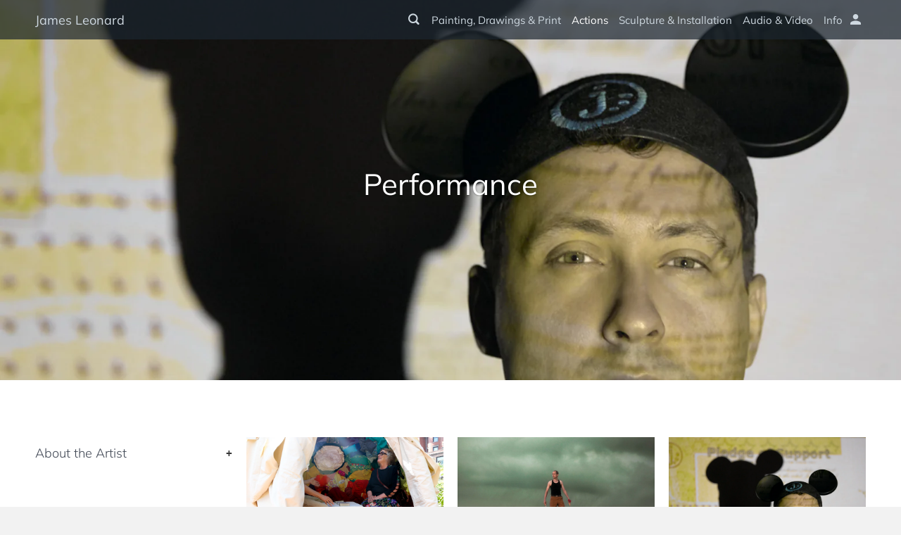

--- FILE ---
content_type: text/html; charset=utf-8
request_url: https://www.jamesleonard.org/collections/performance
body_size: 15227
content:
<!DOCTYPE html>
<!--[if lt IE 7 ]><html class="ie ie6" lang="en"> <![endif]-->
<!--[if IE 7 ]><html class="ie ie7" lang="en"> <![endif]-->
<!--[if IE 8 ]><html class="ie ie8" lang="en"> <![endif]-->
<!--[if IE 9 ]><html class="ie ie9" lang="en"> <![endif]-->
<!--[if (gte IE 10)|!(IE)]><!--><html lang="en"> <!--<![endif]-->
  <head>
    <meta charset="utf-8">
    <meta http-equiv="cleartype" content="on">
    <meta name="robots" content="index,follow">

    
    <title>Performance - James Leonard</title>

    

    

<meta name="author" content="James Leonard">
<meta property="og:url" content="https://www.jamesleonard.org/collections/performance">
<meta property="og:site_name" content="James Leonard">



  <meta property="og:type" content="product.group">
  <meta property="og:title" content="Performance">
  
    <meta property="og:image" content="https://www.jamesleonard.org/cdn/shop/collections/performance_thumbnail_600x.jpg?v=1665438517">
    <meta property="og:image:secure_url" content="https://www.jamesleonard.org/cdn/shop/collections/performance_thumbnail_600x.jpg?v=1665438517">
    <meta property="og:image:alt" content="Performance">
    <meta property="og:image:width" content="1560">
    <meta property="og:image:height" content="1042">
  
  
    
    <meta property="og:image" content="http://www.jamesleonard.org/cdn/shop/products/James_Leonard_91915__418_600x.jpg?v=1625071296">
    <meta property="og:image:secure_url" content="https://www.jamesleonard.org/cdn/shop/products/James_Leonard_91915__418_600x.jpg?v=1625071296">
  






<meta name="twitter:card" content="summary">



    
    

    <!-- Mobile Specific Metas -->
    <meta name="HandheldFriendly" content="True">
    <meta name="MobileOptimized" content="320">
    <meta name="viewport" content="width=device-width,initial-scale=1">
    <meta name="theme-color" content="#ffffff">

    <!-- Stylesheet for mmenu plugin -->
    <link href="//www.jamesleonard.org/cdn/shop/t/12/assets/mmenu-styles.scss?v=106496102027375579581666991819" rel="stylesheet" type="text/css" media="all" />

    <!-- Stylesheets for Parallax 3.7.0 -->
    <link href="//www.jamesleonard.org/cdn/shop/t/12/assets/styles.scss.css?v=131344642647767340521758909069" rel="stylesheet" type="text/css" media="all" />

    
      <link rel="shortcut icon" type="image/x-icon" href="//www.jamesleonard.org/cdn/shop/files/JamesLeonardArts_favicon_180x180.png?v=1680884990">
      <link rel="apple-touch-icon" href="//www.jamesleonard.org/cdn/shop/files/JamesLeonardArts_favicon_180x180.png?v=1680884990"/>
      <link rel="apple-touch-icon" sizes="72x72" href="//www.jamesleonard.org/cdn/shop/files/JamesLeonardArts_favicon_72x72.png?v=1680884990"/>
      <link rel="apple-touch-icon" sizes="114x114" href="//www.jamesleonard.org/cdn/shop/files/JamesLeonardArts_favicon_114x114.png?v=1680884990"/>
      <link rel="apple-touch-icon" sizes="180x180" href="//www.jamesleonard.org/cdn/shop/files/JamesLeonardArts_favicon_180x180.png?v=1680884990"/>
      <link rel="apple-touch-icon" sizes="228x228" href="//www.jamesleonard.org/cdn/shop/files/JamesLeonardArts_favicon_228x228.png?v=1680884990"/>
    

    <link rel="canonical" href="https://www.jamesleonard.org/collections/performance" />

    

    <script src="//www.jamesleonard.org/cdn/shop/t/12/assets/app.js?v=113011436901664871291666991851" type="text/javascript"></script>

    <!--[if lte IE 8]>
      <link href="//www.jamesleonard.org/cdn/shop/t/12/assets/ie.css?v=1024305471161636101666991851" rel="stylesheet" type="text/css" media="all" />
      <script src="//www.jamesleonard.org/cdn/shop/t/12/assets/skrollr.ie.js?v=116292453382836155221666991819" type="text/javascript"></script>
    <![endif]-->

    <script>window.performance && window.performance.mark && window.performance.mark('shopify.content_for_header.start');</script><meta id="shopify-digital-wallet" name="shopify-digital-wallet" content="/7067664420/digital_wallets/dialog">
<meta name="shopify-checkout-api-token" content="041f0aef8837c1d4fa4b91f3c3356d12">
<link rel="alternate" type="application/atom+xml" title="Feed" href="/collections/performance.atom" />
<link rel="alternate" type="application/json+oembed" href="https://www.jamesleonard.org/collections/performance.oembed">
<script async="async" src="/checkouts/internal/preloads.js?locale=en-US"></script>
<link rel="preconnect" href="https://shop.app" crossorigin="anonymous">
<script async="async" src="https://shop.app/checkouts/internal/preloads.js?locale=en-US&shop_id=7067664420" crossorigin="anonymous"></script>
<script id="apple-pay-shop-capabilities" type="application/json">{"shopId":7067664420,"countryCode":"US","currencyCode":"USD","merchantCapabilities":["supports3DS"],"merchantId":"gid:\/\/shopify\/Shop\/7067664420","merchantName":"James Leonard","requiredBillingContactFields":["postalAddress","email"],"requiredShippingContactFields":["postalAddress","email"],"shippingType":"shipping","supportedNetworks":["visa","masterCard","amex","discover","elo","jcb"],"total":{"type":"pending","label":"James Leonard","amount":"1.00"},"shopifyPaymentsEnabled":true,"supportsSubscriptions":true}</script>
<script id="shopify-features" type="application/json">{"accessToken":"041f0aef8837c1d4fa4b91f3c3356d12","betas":["rich-media-storefront-analytics"],"domain":"www.jamesleonard.org","predictiveSearch":true,"shopId":7067664420,"locale":"en"}</script>
<script>var Shopify = Shopify || {};
Shopify.shop = "james-leonard.myshopify.com";
Shopify.locale = "en";
Shopify.currency = {"active":"USD","rate":"1.0"};
Shopify.country = "US";
Shopify.theme = {"name":"Parallax - Stephen working Oct 2022","id":132120543404,"schema_name":"Parallax","schema_version":"3.7.0","theme_store_id":null,"role":"main"};
Shopify.theme.handle = "null";
Shopify.theme.style = {"id":null,"handle":null};
Shopify.cdnHost = "www.jamesleonard.org/cdn";
Shopify.routes = Shopify.routes || {};
Shopify.routes.root = "/";</script>
<script type="module">!function(o){(o.Shopify=o.Shopify||{}).modules=!0}(window);</script>
<script>!function(o){function n(){var o=[];function n(){o.push(Array.prototype.slice.apply(arguments))}return n.q=o,n}var t=o.Shopify=o.Shopify||{};t.loadFeatures=n(),t.autoloadFeatures=n()}(window);</script>
<script>
  window.ShopifyPay = window.ShopifyPay || {};
  window.ShopifyPay.apiHost = "shop.app\/pay";
  window.ShopifyPay.redirectState = null;
</script>
<script id="shop-js-analytics" type="application/json">{"pageType":"collection"}</script>
<script defer="defer" async type="module" src="//www.jamesleonard.org/cdn/shopifycloud/shop-js/modules/v2/client.init-shop-cart-sync_BdyHc3Nr.en.esm.js"></script>
<script defer="defer" async type="module" src="//www.jamesleonard.org/cdn/shopifycloud/shop-js/modules/v2/chunk.common_Daul8nwZ.esm.js"></script>
<script type="module">
  await import("//www.jamesleonard.org/cdn/shopifycloud/shop-js/modules/v2/client.init-shop-cart-sync_BdyHc3Nr.en.esm.js");
await import("//www.jamesleonard.org/cdn/shopifycloud/shop-js/modules/v2/chunk.common_Daul8nwZ.esm.js");

  window.Shopify.SignInWithShop?.initShopCartSync?.({"fedCMEnabled":true,"windoidEnabled":true});

</script>
<script>
  window.Shopify = window.Shopify || {};
  if (!window.Shopify.featureAssets) window.Shopify.featureAssets = {};
  window.Shopify.featureAssets['shop-js'] = {"shop-cart-sync":["modules/v2/client.shop-cart-sync_QYOiDySF.en.esm.js","modules/v2/chunk.common_Daul8nwZ.esm.js"],"init-fed-cm":["modules/v2/client.init-fed-cm_DchLp9rc.en.esm.js","modules/v2/chunk.common_Daul8nwZ.esm.js"],"shop-button":["modules/v2/client.shop-button_OV7bAJc5.en.esm.js","modules/v2/chunk.common_Daul8nwZ.esm.js"],"init-windoid":["modules/v2/client.init-windoid_DwxFKQ8e.en.esm.js","modules/v2/chunk.common_Daul8nwZ.esm.js"],"shop-cash-offers":["modules/v2/client.shop-cash-offers_DWtL6Bq3.en.esm.js","modules/v2/chunk.common_Daul8nwZ.esm.js","modules/v2/chunk.modal_CQq8HTM6.esm.js"],"shop-toast-manager":["modules/v2/client.shop-toast-manager_CX9r1SjA.en.esm.js","modules/v2/chunk.common_Daul8nwZ.esm.js"],"init-shop-email-lookup-coordinator":["modules/v2/client.init-shop-email-lookup-coordinator_UhKnw74l.en.esm.js","modules/v2/chunk.common_Daul8nwZ.esm.js"],"pay-button":["modules/v2/client.pay-button_DzxNnLDY.en.esm.js","modules/v2/chunk.common_Daul8nwZ.esm.js"],"avatar":["modules/v2/client.avatar_BTnouDA3.en.esm.js"],"init-shop-cart-sync":["modules/v2/client.init-shop-cart-sync_BdyHc3Nr.en.esm.js","modules/v2/chunk.common_Daul8nwZ.esm.js"],"shop-login-button":["modules/v2/client.shop-login-button_D8B466_1.en.esm.js","modules/v2/chunk.common_Daul8nwZ.esm.js","modules/v2/chunk.modal_CQq8HTM6.esm.js"],"init-customer-accounts-sign-up":["modules/v2/client.init-customer-accounts-sign-up_C8fpPm4i.en.esm.js","modules/v2/client.shop-login-button_D8B466_1.en.esm.js","modules/v2/chunk.common_Daul8nwZ.esm.js","modules/v2/chunk.modal_CQq8HTM6.esm.js"],"init-shop-for-new-customer-accounts":["modules/v2/client.init-shop-for-new-customer-accounts_CVTO0Ztu.en.esm.js","modules/v2/client.shop-login-button_D8B466_1.en.esm.js","modules/v2/chunk.common_Daul8nwZ.esm.js","modules/v2/chunk.modal_CQq8HTM6.esm.js"],"init-customer-accounts":["modules/v2/client.init-customer-accounts_dRgKMfrE.en.esm.js","modules/v2/client.shop-login-button_D8B466_1.en.esm.js","modules/v2/chunk.common_Daul8nwZ.esm.js","modules/v2/chunk.modal_CQq8HTM6.esm.js"],"shop-follow-button":["modules/v2/client.shop-follow-button_CkZpjEct.en.esm.js","modules/v2/chunk.common_Daul8nwZ.esm.js","modules/v2/chunk.modal_CQq8HTM6.esm.js"],"lead-capture":["modules/v2/client.lead-capture_BntHBhfp.en.esm.js","modules/v2/chunk.common_Daul8nwZ.esm.js","modules/v2/chunk.modal_CQq8HTM6.esm.js"],"checkout-modal":["modules/v2/client.checkout-modal_CfxcYbTm.en.esm.js","modules/v2/chunk.common_Daul8nwZ.esm.js","modules/v2/chunk.modal_CQq8HTM6.esm.js"],"shop-login":["modules/v2/client.shop-login_Da4GZ2H6.en.esm.js","modules/v2/chunk.common_Daul8nwZ.esm.js","modules/v2/chunk.modal_CQq8HTM6.esm.js"],"payment-terms":["modules/v2/client.payment-terms_MV4M3zvL.en.esm.js","modules/v2/chunk.common_Daul8nwZ.esm.js","modules/v2/chunk.modal_CQq8HTM6.esm.js"]};
</script>
<script id="__st">var __st={"a":7067664420,"offset":-18000,"reqid":"fb70115e-59ff-471b-9633-e2477ad879a8-1768973504","pageurl":"www.jamesleonard.org\/collections\/performance","u":"f4b9819b23b4","p":"collection","rtyp":"collection","rid":283451654316};</script>
<script>window.ShopifyPaypalV4VisibilityTracking = true;</script>
<script id="captcha-bootstrap">!function(){'use strict';const t='contact',e='account',n='new_comment',o=[[t,t],['blogs',n],['comments',n],[t,'customer']],c=[[e,'customer_login'],[e,'guest_login'],[e,'recover_customer_password'],[e,'create_customer']],r=t=>t.map((([t,e])=>`form[action*='/${t}']:not([data-nocaptcha='true']) input[name='form_type'][value='${e}']`)).join(','),a=t=>()=>t?[...document.querySelectorAll(t)].map((t=>t.form)):[];function s(){const t=[...o],e=r(t);return a(e)}const i='password',u='form_key',d=['recaptcha-v3-token','g-recaptcha-response','h-captcha-response',i],f=()=>{try{return window.sessionStorage}catch{return}},m='__shopify_v',_=t=>t.elements[u];function p(t,e,n=!1){try{const o=window.sessionStorage,c=JSON.parse(o.getItem(e)),{data:r}=function(t){const{data:e,action:n}=t;return t[m]||n?{data:e,action:n}:{data:t,action:n}}(c);for(const[e,n]of Object.entries(r))t.elements[e]&&(t.elements[e].value=n);n&&o.removeItem(e)}catch(o){console.error('form repopulation failed',{error:o})}}const l='form_type',E='cptcha';function T(t){t.dataset[E]=!0}const w=window,h=w.document,L='Shopify',v='ce_forms',y='captcha';let A=!1;((t,e)=>{const n=(g='f06e6c50-85a8-45c8-87d0-21a2b65856fe',I='https://cdn.shopify.com/shopifycloud/storefront-forms-hcaptcha/ce_storefront_forms_captcha_hcaptcha.v1.5.2.iife.js',D={infoText:'Protected by hCaptcha',privacyText:'Privacy',termsText:'Terms'},(t,e,n)=>{const o=w[L][v],c=o.bindForm;if(c)return c(t,g,e,D).then(n);var r;o.q.push([[t,g,e,D],n]),r=I,A||(h.body.append(Object.assign(h.createElement('script'),{id:'captcha-provider',async:!0,src:r})),A=!0)});var g,I,D;w[L]=w[L]||{},w[L][v]=w[L][v]||{},w[L][v].q=[],w[L][y]=w[L][y]||{},w[L][y].protect=function(t,e){n(t,void 0,e),T(t)},Object.freeze(w[L][y]),function(t,e,n,w,h,L){const[v,y,A,g]=function(t,e,n){const i=e?o:[],u=t?c:[],d=[...i,...u],f=r(d),m=r(i),_=r(d.filter((([t,e])=>n.includes(e))));return[a(f),a(m),a(_),s()]}(w,h,L),I=t=>{const e=t.target;return e instanceof HTMLFormElement?e:e&&e.form},D=t=>v().includes(t);t.addEventListener('submit',(t=>{const e=I(t);if(!e)return;const n=D(e)&&!e.dataset.hcaptchaBound&&!e.dataset.recaptchaBound,o=_(e),c=g().includes(e)&&(!o||!o.value);(n||c)&&t.preventDefault(),c&&!n&&(function(t){try{if(!f())return;!function(t){const e=f();if(!e)return;const n=_(t);if(!n)return;const o=n.value;o&&e.removeItem(o)}(t);const e=Array.from(Array(32),(()=>Math.random().toString(36)[2])).join('');!function(t,e){_(t)||t.append(Object.assign(document.createElement('input'),{type:'hidden',name:u})),t.elements[u].value=e}(t,e),function(t,e){const n=f();if(!n)return;const o=[...t.querySelectorAll(`input[type='${i}']`)].map((({name:t})=>t)),c=[...d,...o],r={};for(const[a,s]of new FormData(t).entries())c.includes(a)||(r[a]=s);n.setItem(e,JSON.stringify({[m]:1,action:t.action,data:r}))}(t,e)}catch(e){console.error('failed to persist form',e)}}(e),e.submit())}));const S=(t,e)=>{t&&!t.dataset[E]&&(n(t,e.some((e=>e===t))),T(t))};for(const o of['focusin','change'])t.addEventListener(o,(t=>{const e=I(t);D(e)&&S(e,y())}));const B=e.get('form_key'),M=e.get(l),P=B&&M;t.addEventListener('DOMContentLoaded',(()=>{const t=y();if(P)for(const e of t)e.elements[l].value===M&&p(e,B);[...new Set([...A(),...v().filter((t=>'true'===t.dataset.shopifyCaptcha))])].forEach((e=>S(e,t)))}))}(h,new URLSearchParams(w.location.search),n,t,e,['guest_login'])})(!0,!0)}();</script>
<script integrity="sha256-4kQ18oKyAcykRKYeNunJcIwy7WH5gtpwJnB7kiuLZ1E=" data-source-attribution="shopify.loadfeatures" defer="defer" src="//www.jamesleonard.org/cdn/shopifycloud/storefront/assets/storefront/load_feature-a0a9edcb.js" crossorigin="anonymous"></script>
<script crossorigin="anonymous" defer="defer" src="//www.jamesleonard.org/cdn/shopifycloud/storefront/assets/shopify_pay/storefront-65b4c6d7.js?v=20250812"></script>
<script data-source-attribution="shopify.dynamic_checkout.dynamic.init">var Shopify=Shopify||{};Shopify.PaymentButton=Shopify.PaymentButton||{isStorefrontPortableWallets:!0,init:function(){window.Shopify.PaymentButton.init=function(){};var t=document.createElement("script");t.src="https://www.jamesleonard.org/cdn/shopifycloud/portable-wallets/latest/portable-wallets.en.js",t.type="module",document.head.appendChild(t)}};
</script>
<script data-source-attribution="shopify.dynamic_checkout.buyer_consent">
  function portableWalletsHideBuyerConsent(e){var t=document.getElementById("shopify-buyer-consent"),n=document.getElementById("shopify-subscription-policy-button");t&&n&&(t.classList.add("hidden"),t.setAttribute("aria-hidden","true"),n.removeEventListener("click",e))}function portableWalletsShowBuyerConsent(e){var t=document.getElementById("shopify-buyer-consent"),n=document.getElementById("shopify-subscription-policy-button");t&&n&&(t.classList.remove("hidden"),t.removeAttribute("aria-hidden"),n.addEventListener("click",e))}window.Shopify?.PaymentButton&&(window.Shopify.PaymentButton.hideBuyerConsent=portableWalletsHideBuyerConsent,window.Shopify.PaymentButton.showBuyerConsent=portableWalletsShowBuyerConsent);
</script>
<script data-source-attribution="shopify.dynamic_checkout.cart.bootstrap">document.addEventListener("DOMContentLoaded",(function(){function t(){return document.querySelector("shopify-accelerated-checkout-cart, shopify-accelerated-checkout")}if(t())Shopify.PaymentButton.init();else{new MutationObserver((function(e,n){t()&&(Shopify.PaymentButton.init(),n.disconnect())})).observe(document.body,{childList:!0,subtree:!0})}}));
</script>
<link id="shopify-accelerated-checkout-styles" rel="stylesheet" media="screen" href="https://www.jamesleonard.org/cdn/shopifycloud/portable-wallets/latest/accelerated-checkout-backwards-compat.css" crossorigin="anonymous">
<style id="shopify-accelerated-checkout-cart">
        #shopify-buyer-consent {
  margin-top: 1em;
  display: inline-block;
  width: 100%;
}

#shopify-buyer-consent.hidden {
  display: none;
}

#shopify-subscription-policy-button {
  background: none;
  border: none;
  padding: 0;
  text-decoration: underline;
  font-size: inherit;
  cursor: pointer;
}

#shopify-subscription-policy-button::before {
  box-shadow: none;
}

      </style>

<script>window.performance && window.performance.mark && window.performance.mark('shopify.content_for_header.end');</script>

    <noscript>
      <style>

        .slides > li:first-child { display: block; }
        .image__fallback {
          width: 100vw;
          display: block !important;
          max-width: 100vw !important;
          margin-bottom: 0;
        }
        .image__fallback + .hsContainer__image {
          display: none !important;
        }
        .hsContainer {
          height: auto !important;
        }
        .no-js-only {
          display: inherit !important;
        }
        .icon-cart.cart-button {
          display: none;
        }
        .lazyload,
        .cart_page_image img {
          opacity: 1;
          -webkit-filter: blur(0);
          filter: blur(0);
        }
        .bcg .hsContent {
          background-color: transparent;
        }
        .animate_right,
        .animate_left,
        .animate_up,
        .animate_down {
          opacity: 1;
        }
        .flexslider .slides>li {
          display: block;
        }
        .product_section .product_form {
          opacity: 1;
        }
        .multi_select,
        form .select {
          display: block !important;
        }
        .swatch_options {
          display: none;
        }
      </style>
    </noscript>

  <link href="https://monorail-edge.shopifysvc.com" rel="dns-prefetch">
<script>(function(){if ("sendBeacon" in navigator && "performance" in window) {try {var session_token_from_headers = performance.getEntriesByType('navigation')[0].serverTiming.find(x => x.name == '_s').description;} catch {var session_token_from_headers = undefined;}var session_cookie_matches = document.cookie.match(/_shopify_s=([^;]*)/);var session_token_from_cookie = session_cookie_matches && session_cookie_matches.length === 2 ? session_cookie_matches[1] : "";var session_token = session_token_from_headers || session_token_from_cookie || "";function handle_abandonment_event(e) {var entries = performance.getEntries().filter(function(entry) {return /monorail-edge.shopifysvc.com/.test(entry.name);});if (!window.abandonment_tracked && entries.length === 0) {window.abandonment_tracked = true;var currentMs = Date.now();var navigation_start = performance.timing.navigationStart;var payload = {shop_id: 7067664420,url: window.location.href,navigation_start,duration: currentMs - navigation_start,session_token,page_type: "collection"};window.navigator.sendBeacon("https://monorail-edge.shopifysvc.com/v1/produce", JSON.stringify({schema_id: "online_store_buyer_site_abandonment/1.1",payload: payload,metadata: {event_created_at_ms: currentMs,event_sent_at_ms: currentMs}}));}}window.addEventListener('pagehide', handle_abandonment_event);}}());</script>
<script id="web-pixels-manager-setup">(function e(e,d,r,n,o){if(void 0===o&&(o={}),!Boolean(null===(a=null===(i=window.Shopify)||void 0===i?void 0:i.analytics)||void 0===a?void 0:a.replayQueue)){var i,a;window.Shopify=window.Shopify||{};var t=window.Shopify;t.analytics=t.analytics||{};var s=t.analytics;s.replayQueue=[],s.publish=function(e,d,r){return s.replayQueue.push([e,d,r]),!0};try{self.performance.mark("wpm:start")}catch(e){}var l=function(){var e={modern:/Edge?\/(1{2}[4-9]|1[2-9]\d|[2-9]\d{2}|\d{4,})\.\d+(\.\d+|)|Firefox\/(1{2}[4-9]|1[2-9]\d|[2-9]\d{2}|\d{4,})\.\d+(\.\d+|)|Chrom(ium|e)\/(9{2}|\d{3,})\.\d+(\.\d+|)|(Maci|X1{2}).+ Version\/(15\.\d+|(1[6-9]|[2-9]\d|\d{3,})\.\d+)([,.]\d+|)( \(\w+\)|)( Mobile\/\w+|) Safari\/|Chrome.+OPR\/(9{2}|\d{3,})\.\d+\.\d+|(CPU[ +]OS|iPhone[ +]OS|CPU[ +]iPhone|CPU IPhone OS|CPU iPad OS)[ +]+(15[._]\d+|(1[6-9]|[2-9]\d|\d{3,})[._]\d+)([._]\d+|)|Android:?[ /-](13[3-9]|1[4-9]\d|[2-9]\d{2}|\d{4,})(\.\d+|)(\.\d+|)|Android.+Firefox\/(13[5-9]|1[4-9]\d|[2-9]\d{2}|\d{4,})\.\d+(\.\d+|)|Android.+Chrom(ium|e)\/(13[3-9]|1[4-9]\d|[2-9]\d{2}|\d{4,})\.\d+(\.\d+|)|SamsungBrowser\/([2-9]\d|\d{3,})\.\d+/,legacy:/Edge?\/(1[6-9]|[2-9]\d|\d{3,})\.\d+(\.\d+|)|Firefox\/(5[4-9]|[6-9]\d|\d{3,})\.\d+(\.\d+|)|Chrom(ium|e)\/(5[1-9]|[6-9]\d|\d{3,})\.\d+(\.\d+|)([\d.]+$|.*Safari\/(?![\d.]+ Edge\/[\d.]+$))|(Maci|X1{2}).+ Version\/(10\.\d+|(1[1-9]|[2-9]\d|\d{3,})\.\d+)([,.]\d+|)( \(\w+\)|)( Mobile\/\w+|) Safari\/|Chrome.+OPR\/(3[89]|[4-9]\d|\d{3,})\.\d+\.\d+|(CPU[ +]OS|iPhone[ +]OS|CPU[ +]iPhone|CPU IPhone OS|CPU iPad OS)[ +]+(10[._]\d+|(1[1-9]|[2-9]\d|\d{3,})[._]\d+)([._]\d+|)|Android:?[ /-](13[3-9]|1[4-9]\d|[2-9]\d{2}|\d{4,})(\.\d+|)(\.\d+|)|Mobile Safari.+OPR\/([89]\d|\d{3,})\.\d+\.\d+|Android.+Firefox\/(13[5-9]|1[4-9]\d|[2-9]\d{2}|\d{4,})\.\d+(\.\d+|)|Android.+Chrom(ium|e)\/(13[3-9]|1[4-9]\d|[2-9]\d{2}|\d{4,})\.\d+(\.\d+|)|Android.+(UC? ?Browser|UCWEB|U3)[ /]?(15\.([5-9]|\d{2,})|(1[6-9]|[2-9]\d|\d{3,})\.\d+)\.\d+|SamsungBrowser\/(5\.\d+|([6-9]|\d{2,})\.\d+)|Android.+MQ{2}Browser\/(14(\.(9|\d{2,})|)|(1[5-9]|[2-9]\d|\d{3,})(\.\d+|))(\.\d+|)|K[Aa][Ii]OS\/(3\.\d+|([4-9]|\d{2,})\.\d+)(\.\d+|)/},d=e.modern,r=e.legacy,n=navigator.userAgent;return n.match(d)?"modern":n.match(r)?"legacy":"unknown"}(),u="modern"===l?"modern":"legacy",c=(null!=n?n:{modern:"",legacy:""})[u],f=function(e){return[e.baseUrl,"/wpm","/b",e.hashVersion,"modern"===e.buildTarget?"m":"l",".js"].join("")}({baseUrl:d,hashVersion:r,buildTarget:u}),m=function(e){var d=e.version,r=e.bundleTarget,n=e.surface,o=e.pageUrl,i=e.monorailEndpoint;return{emit:function(e){var a=e.status,t=e.errorMsg,s=(new Date).getTime(),l=JSON.stringify({metadata:{event_sent_at_ms:s},events:[{schema_id:"web_pixels_manager_load/3.1",payload:{version:d,bundle_target:r,page_url:o,status:a,surface:n,error_msg:t},metadata:{event_created_at_ms:s}}]});if(!i)return console&&console.warn&&console.warn("[Web Pixels Manager] No Monorail endpoint provided, skipping logging."),!1;try{return self.navigator.sendBeacon.bind(self.navigator)(i,l)}catch(e){}var u=new XMLHttpRequest;try{return u.open("POST",i,!0),u.setRequestHeader("Content-Type","text/plain"),u.send(l),!0}catch(e){return console&&console.warn&&console.warn("[Web Pixels Manager] Got an unhandled error while logging to Monorail."),!1}}}}({version:r,bundleTarget:l,surface:e.surface,pageUrl:self.location.href,monorailEndpoint:e.monorailEndpoint});try{o.browserTarget=l,function(e){var d=e.src,r=e.async,n=void 0===r||r,o=e.onload,i=e.onerror,a=e.sri,t=e.scriptDataAttributes,s=void 0===t?{}:t,l=document.createElement("script"),u=document.querySelector("head"),c=document.querySelector("body");if(l.async=n,l.src=d,a&&(l.integrity=a,l.crossOrigin="anonymous"),s)for(var f in s)if(Object.prototype.hasOwnProperty.call(s,f))try{l.dataset[f]=s[f]}catch(e){}if(o&&l.addEventListener("load",o),i&&l.addEventListener("error",i),u)u.appendChild(l);else{if(!c)throw new Error("Did not find a head or body element to append the script");c.appendChild(l)}}({src:f,async:!0,onload:function(){if(!function(){var e,d;return Boolean(null===(d=null===(e=window.Shopify)||void 0===e?void 0:e.analytics)||void 0===d?void 0:d.initialized)}()){var d=window.webPixelsManager.init(e)||void 0;if(d){var r=window.Shopify.analytics;r.replayQueue.forEach((function(e){var r=e[0],n=e[1],o=e[2];d.publishCustomEvent(r,n,o)})),r.replayQueue=[],r.publish=d.publishCustomEvent,r.visitor=d.visitor,r.initialized=!0}}},onerror:function(){return m.emit({status:"failed",errorMsg:"".concat(f," has failed to load")})},sri:function(e){var d=/^sha384-[A-Za-z0-9+/=]+$/;return"string"==typeof e&&d.test(e)}(c)?c:"",scriptDataAttributes:o}),m.emit({status:"loading"})}catch(e){m.emit({status:"failed",errorMsg:(null==e?void 0:e.message)||"Unknown error"})}}})({shopId: 7067664420,storefrontBaseUrl: "https://www.jamesleonard.org",extensionsBaseUrl: "https://extensions.shopifycdn.com/cdn/shopifycloud/web-pixels-manager",monorailEndpoint: "https://monorail-edge.shopifysvc.com/unstable/produce_batch",surface: "storefront-renderer",enabledBetaFlags: ["2dca8a86"],webPixelsConfigList: [{"id":"shopify-app-pixel","configuration":"{}","eventPayloadVersion":"v1","runtimeContext":"STRICT","scriptVersion":"0450","apiClientId":"shopify-pixel","type":"APP","privacyPurposes":["ANALYTICS","MARKETING"]},{"id":"shopify-custom-pixel","eventPayloadVersion":"v1","runtimeContext":"LAX","scriptVersion":"0450","apiClientId":"shopify-pixel","type":"CUSTOM","privacyPurposes":["ANALYTICS","MARKETING"]}],isMerchantRequest: false,initData: {"shop":{"name":"James Leonard","paymentSettings":{"currencyCode":"USD"},"myshopifyDomain":"james-leonard.myshopify.com","countryCode":"US","storefrontUrl":"https:\/\/www.jamesleonard.org"},"customer":null,"cart":null,"checkout":null,"productVariants":[],"purchasingCompany":null},},"https://www.jamesleonard.org/cdn","fcfee988w5aeb613cpc8e4bc33m6693e112",{"modern":"","legacy":""},{"shopId":"7067664420","storefrontBaseUrl":"https:\/\/www.jamesleonard.org","extensionBaseUrl":"https:\/\/extensions.shopifycdn.com\/cdn\/shopifycloud\/web-pixels-manager","surface":"storefront-renderer","enabledBetaFlags":"[\"2dca8a86\"]","isMerchantRequest":"false","hashVersion":"fcfee988w5aeb613cpc8e4bc33m6693e112","publish":"custom","events":"[[\"page_viewed\",{}],[\"collection_viewed\",{\"collection\":{\"id\":\"283451654316\",\"title\":\"Performance\",\"productVariants\":[{\"price\":{\"amount\":45000.0,\"currencyCode\":\"USD\"},\"product\":{\"title\":\"The Tent of Casually Observed Phenologies\",\"vendor\":\"James Leonard\",\"id\":\"1464215437348\",\"untranslatedTitle\":\"The Tent of Casually Observed Phenologies\",\"url\":\"\/products\/the-tent-of-casually-observed-phenologies\",\"type\":\"\"},\"id\":\"11721596403748\",\"image\":{\"src\":\"\/\/www.jamesleonard.org\/cdn\/shop\/products\/James_Leonard_91915__418.jpg?v=1625071296\"},\"sku\":\"\",\"title\":\"Default Title\",\"untranslatedTitle\":\"Default Title\"},{\"price\":{\"amount\":10000.0,\"currencyCode\":\"USD\"},\"product\":{\"title\":\"A Kiss for Luck\",\"vendor\":\"James Leonard\",\"id\":\"1481643720740\",\"untranslatedTitle\":\"A Kiss for Luck\",\"url\":\"\/products\/a-kiss-for-luck\",\"type\":\"\"},\"id\":\"11786340761636\",\"image\":{\"src\":\"\/\/www.jamesleonard.org\/cdn\/shop\/products\/AKFL_01.jpg?v=1624466345\"},\"sku\":\"02-PER-002\",\"title\":\"Default Title\",\"untranslatedTitle\":\"Default Title\"},{\"price\":{\"amount\":10000.0,\"currencyCode\":\"USD\"},\"product\":{\"title\":\"The Warbonds Performance\",\"vendor\":\"James Leonard\",\"id\":\"1464653873188\",\"untranslatedTitle\":\"The Warbonds Performance\",\"url\":\"\/products\/the-warbonds-performance\",\"type\":\"\"},\"id\":\"11723670945828\",\"image\":{\"src\":\"\/\/www.jamesleonard.org\/cdn\/shop\/products\/Warbonds_Performance_01.jpg?v=1578593961\"},\"sku\":\"02-PER-001\",\"title\":\"Default Title\",\"untranslatedTitle\":\"Default Title\"},{\"price\":{\"amount\":200.0,\"currencyCode\":\"USD\"},\"product\":{\"title\":\"-graphia\",\"vendor\":\"James Leonard\",\"id\":\"1464235851812\",\"untranslatedTitle\":\"-graphia\",\"url\":\"\/products\/graphia\",\"type\":\"\"},\"id\":\"11721665708068\",\"image\":null,\"sku\":\"04-VID-001\",\"title\":\"Default Title\",\"untranslatedTitle\":\"Default Title\"},{\"price\":{\"amount\":6500.0,\"currencyCode\":\"USD\"},\"product\":{\"title\":\"Sky \u0026 Culture\",\"vendor\":\"James Leonard\",\"id\":\"1464645353508\",\"untranslatedTitle\":\"Sky \u0026 Culture\",\"url\":\"\/products\/sky-culture\",\"type\":\"\"},\"id\":\"11723652300836\",\"image\":{\"src\":\"\/\/www.jamesleonard.org\/cdn\/shop\/products\/Sky_Culture012.jpg?v=1666192456\"},\"sku\":\"02-SOC-002\",\"title\":\"Default Title\",\"untranslatedTitle\":\"Default Title\"},{\"price\":{\"amount\":2000.0,\"currencyCode\":\"USD\"},\"product\":{\"title\":\"Mute\",\"vendor\":\"James Leonard\",\"id\":\"1464622579748\",\"untranslatedTitle\":\"Mute\",\"url\":\"\/products\/mute\",\"type\":\"\"},\"id\":\"11723596169252\",\"image\":{\"src\":\"\/\/www.jamesleonard.org\/cdn\/shop\/products\/Mute001.jpg?v=1645030943\"},\"sku\":\"02-SOC-001\",\"title\":\"Default Title\",\"untranslatedTitle\":\"Default Title\"}]}}]]"});</script><script>
  window.ShopifyAnalytics = window.ShopifyAnalytics || {};
  window.ShopifyAnalytics.meta = window.ShopifyAnalytics.meta || {};
  window.ShopifyAnalytics.meta.currency = 'USD';
  var meta = {"products":[{"id":1464215437348,"gid":"gid:\/\/shopify\/Product\/1464215437348","vendor":"James Leonard","type":"","handle":"the-tent-of-casually-observed-phenologies","variants":[{"id":11721596403748,"price":4500000,"name":"The Tent of Casually Observed Phenologies","public_title":null,"sku":""}],"remote":false},{"id":1481643720740,"gid":"gid:\/\/shopify\/Product\/1481643720740","vendor":"James Leonard","type":"","handle":"a-kiss-for-luck","variants":[{"id":11786340761636,"price":1000000,"name":"A Kiss for Luck","public_title":null,"sku":"02-PER-002"}],"remote":false},{"id":1464653873188,"gid":"gid:\/\/shopify\/Product\/1464653873188","vendor":"James Leonard","type":"","handle":"the-warbonds-performance","variants":[{"id":11723670945828,"price":1000000,"name":"The Warbonds Performance","public_title":null,"sku":"02-PER-001"}],"remote":false},{"id":1464235851812,"gid":"gid:\/\/shopify\/Product\/1464235851812","vendor":"James Leonard","type":"","handle":"graphia","variants":[{"id":11721665708068,"price":20000,"name":"-graphia","public_title":null,"sku":"04-VID-001"}],"remote":false},{"id":1464645353508,"gid":"gid:\/\/shopify\/Product\/1464645353508","vendor":"James Leonard","type":"","handle":"sky-culture","variants":[{"id":11723652300836,"price":650000,"name":"Sky \u0026 Culture","public_title":null,"sku":"02-SOC-002"}],"remote":false},{"id":1464622579748,"gid":"gid:\/\/shopify\/Product\/1464622579748","vendor":"James Leonard","type":"","handle":"mute","variants":[{"id":11723596169252,"price":200000,"name":"Mute","public_title":null,"sku":"02-SOC-001"}],"remote":false}],"page":{"pageType":"collection","resourceType":"collection","resourceId":283451654316,"requestId":"fb70115e-59ff-471b-9633-e2477ad879a8-1768973504"}};
  for (var attr in meta) {
    window.ShopifyAnalytics.meta[attr] = meta[attr];
  }
</script>
<script class="analytics">
  (function () {
    var customDocumentWrite = function(content) {
      var jquery = null;

      if (window.jQuery) {
        jquery = window.jQuery;
      } else if (window.Checkout && window.Checkout.$) {
        jquery = window.Checkout.$;
      }

      if (jquery) {
        jquery('body').append(content);
      }
    };

    var hasLoggedConversion = function(token) {
      if (token) {
        return document.cookie.indexOf('loggedConversion=' + token) !== -1;
      }
      return false;
    }

    var setCookieIfConversion = function(token) {
      if (token) {
        var twoMonthsFromNow = new Date(Date.now());
        twoMonthsFromNow.setMonth(twoMonthsFromNow.getMonth() + 2);

        document.cookie = 'loggedConversion=' + token + '; expires=' + twoMonthsFromNow;
      }
    }

    var trekkie = window.ShopifyAnalytics.lib = window.trekkie = window.trekkie || [];
    if (trekkie.integrations) {
      return;
    }
    trekkie.methods = [
      'identify',
      'page',
      'ready',
      'track',
      'trackForm',
      'trackLink'
    ];
    trekkie.factory = function(method) {
      return function() {
        var args = Array.prototype.slice.call(arguments);
        args.unshift(method);
        trekkie.push(args);
        return trekkie;
      };
    };
    for (var i = 0; i < trekkie.methods.length; i++) {
      var key = trekkie.methods[i];
      trekkie[key] = trekkie.factory(key);
    }
    trekkie.load = function(config) {
      trekkie.config = config || {};
      trekkie.config.initialDocumentCookie = document.cookie;
      var first = document.getElementsByTagName('script')[0];
      var script = document.createElement('script');
      script.type = 'text/javascript';
      script.onerror = function(e) {
        var scriptFallback = document.createElement('script');
        scriptFallback.type = 'text/javascript';
        scriptFallback.onerror = function(error) {
                var Monorail = {
      produce: function produce(monorailDomain, schemaId, payload) {
        var currentMs = new Date().getTime();
        var event = {
          schema_id: schemaId,
          payload: payload,
          metadata: {
            event_created_at_ms: currentMs,
            event_sent_at_ms: currentMs
          }
        };
        return Monorail.sendRequest("https://" + monorailDomain + "/v1/produce", JSON.stringify(event));
      },
      sendRequest: function sendRequest(endpointUrl, payload) {
        // Try the sendBeacon API
        if (window && window.navigator && typeof window.navigator.sendBeacon === 'function' && typeof window.Blob === 'function' && !Monorail.isIos12()) {
          var blobData = new window.Blob([payload], {
            type: 'text/plain'
          });

          if (window.navigator.sendBeacon(endpointUrl, blobData)) {
            return true;
          } // sendBeacon was not successful

        } // XHR beacon

        var xhr = new XMLHttpRequest();

        try {
          xhr.open('POST', endpointUrl);
          xhr.setRequestHeader('Content-Type', 'text/plain');
          xhr.send(payload);
        } catch (e) {
          console.log(e);
        }

        return false;
      },
      isIos12: function isIos12() {
        return window.navigator.userAgent.lastIndexOf('iPhone; CPU iPhone OS 12_') !== -1 || window.navigator.userAgent.lastIndexOf('iPad; CPU OS 12_') !== -1;
      }
    };
    Monorail.produce('monorail-edge.shopifysvc.com',
      'trekkie_storefront_load_errors/1.1',
      {shop_id: 7067664420,
      theme_id: 132120543404,
      app_name: "storefront",
      context_url: window.location.href,
      source_url: "//www.jamesleonard.org/cdn/s/trekkie.storefront.cd680fe47e6c39ca5d5df5f0a32d569bc48c0f27.min.js"});

        };
        scriptFallback.async = true;
        scriptFallback.src = '//www.jamesleonard.org/cdn/s/trekkie.storefront.cd680fe47e6c39ca5d5df5f0a32d569bc48c0f27.min.js';
        first.parentNode.insertBefore(scriptFallback, first);
      };
      script.async = true;
      script.src = '//www.jamesleonard.org/cdn/s/trekkie.storefront.cd680fe47e6c39ca5d5df5f0a32d569bc48c0f27.min.js';
      first.parentNode.insertBefore(script, first);
    };
    trekkie.load(
      {"Trekkie":{"appName":"storefront","development":false,"defaultAttributes":{"shopId":7067664420,"isMerchantRequest":null,"themeId":132120543404,"themeCityHash":"12815127145311445160","contentLanguage":"en","currency":"USD","eventMetadataId":"a65c13f2-456a-465e-8f14-33554fda0603"},"isServerSideCookieWritingEnabled":true,"monorailRegion":"shop_domain","enabledBetaFlags":["65f19447"]},"Session Attribution":{},"S2S":{"facebookCapiEnabled":false,"source":"trekkie-storefront-renderer","apiClientId":580111}}
    );

    var loaded = false;
    trekkie.ready(function() {
      if (loaded) return;
      loaded = true;

      window.ShopifyAnalytics.lib = window.trekkie;

      var originalDocumentWrite = document.write;
      document.write = customDocumentWrite;
      try { window.ShopifyAnalytics.merchantGoogleAnalytics.call(this); } catch(error) {};
      document.write = originalDocumentWrite;

      window.ShopifyAnalytics.lib.page(null,{"pageType":"collection","resourceType":"collection","resourceId":283451654316,"requestId":"fb70115e-59ff-471b-9633-e2477ad879a8-1768973504","shopifyEmitted":true});

      var match = window.location.pathname.match(/checkouts\/(.+)\/(thank_you|post_purchase)/)
      var token = match? match[1]: undefined;
      if (!hasLoggedConversion(token)) {
        setCookieIfConversion(token);
        window.ShopifyAnalytics.lib.track("Viewed Product Category",{"currency":"USD","category":"Collection: performance","collectionName":"performance","collectionId":283451654316,"nonInteraction":true},undefined,undefined,{"shopifyEmitted":true});
      }
    });


        var eventsListenerScript = document.createElement('script');
        eventsListenerScript.async = true;
        eventsListenerScript.src = "//www.jamesleonard.org/cdn/shopifycloud/storefront/assets/shop_events_listener-3da45d37.js";
        document.getElementsByTagName('head')[0].appendChild(eventsListenerScript);

})();</script>
<script
  defer
  src="https://www.jamesleonard.org/cdn/shopifycloud/perf-kit/shopify-perf-kit-3.0.4.min.js"
  data-application="storefront-renderer"
  data-shop-id="7067664420"
  data-render-region="gcp-us-central1"
  data-page-type="collection"
  data-theme-instance-id="132120543404"
  data-theme-name="Parallax"
  data-theme-version="3.7.0"
  data-monorail-region="shop_domain"
  data-resource-timing-sampling-rate="10"
  data-shs="true"
  data-shs-beacon="true"
  data-shs-export-with-fetch="true"
  data-shs-logs-sample-rate="1"
  data-shs-beacon-endpoint="https://www.jamesleonard.org/api/collect"
></script>
</head>

  

  <body class="collection-sub-collections feature_image"
    data-money-format="${{amount}}" data-active-currency="USD">

    <div id="content_wrapper">
      <div id="shopify-section-header" class="shopify-section header-section"><script type="application/ld+json">
  {
    "@context": "http://schema.org",
    "@type": "Organization",
    "name": "James Leonard",
    
    "sameAs": [
      "",
      "https://www.facebook.com/JLeonardArts",
      "",
      "https://www.instagram.com/jamesleonardart",
      "",
      "",
      "",
      "https://vimeo.com/user19420688"
    ],
    "url": "https://www.jamesleonard.org"
  }
</script>

 



<div id="header" class="mm-fixed-top Fixed mobile-header mobile-sticky-header--true" data-search-enabled="true">
  <a href="#nav" class="icon-menu" aria-haspopup="true" aria-label="Menu"><span>Menu</span></a>
  <a href="https://www.jamesleonard.org" title="James Leonard" class="mobile_logo logo">
    
      James Leonard
    
  </a>
  
</div>

<div class="hidden">
  <div id="nav">
    <ul>
      
        
          <li >
            
              <a href="/collections/painting-drawings-print">Painting, Drawings & Print</a>
            
            <ul>
              
                
                  <li ><a href="/collections/for-the-wall">For the Wall</a></li>
                
              
                
                  <li ><a href="/collections/for-hand-shelf">For the Hand & Shelf</a></li>
                
              
                
                  <li ><a href="/collections/figure-drawings">Figureworks</a></li>
                
              
            </ul>
          </li>
        
      
        
          <li >
            
              <a href="/collections/actions-1">Actions</a>
            
            <ul>
              
                
                  <li class="Selected"><a href="/collections/performance">Performance</a></li>
                
              
                
                  <li ><a href="/collections/intervention-1">Intervention</a></li>
                
              
                
                  <li ><a href="/collections/social-engagement-1">Social Engagement</a></li>
                
              
                
                  <li ><a href="/collections/collaboration-1">Collaboration</a></li>
                
              
            </ul>
          </li>
        
      
        
          <li >
            
              <a href="/collections/sculpture-and-installation">Sculpture & Installation</a>
            
            <ul>
              
                
                  <li ><a href="/collections/museum-gallery-works">Museum & Gallery Works</a></li>
                
              
                
                  <li ><a href="/collections/site-specific-temporary-works">Site Specific & Temporary Works</a></li>
                
              
            </ul>
          </li>
        
      
        
          <li >
            
              <a href="/collections/audio-video-1">Audio & Video</a>
            
            <ul>
              
                
                  <li ><a href="/collections/mixed-media">Mixed Media</a></li>
                
              
                
                  <li ><a href="/collections/single-channel-video">Single Channel Video</a></li>
                
              
            </ul>
          </li>
        
      
        
          <li >
            
              <a href="/pages/about">Info</a>
            
            <ul>
              
                
                  <li ><a href="/pages/about">About</a></li>
                
              
                
                  <li ><a href="/pages/contact-us">Contact</a></li>
                
              
            </ul>
          </li>
        
      
      
        
          <li>
            <a href="https://www.jamesleonard.org/customer_authentication/redirect?locale=en&region_country=US" id="customer_login_link">Sign in</a>
          </li>
        
      
      
      <div class="social-links-container">
      <div class="social-icons clearfix">
  

  
    <a href="https://www.facebook.com/JLeonardArts" title="James Leonard on Facebook" class="ss-icon" rel="me" target="_blank">
      <span class="icon-facebook"></span>
    </a>
  

  

  
    <a href="https://vimeo.com/user19420688" title="James Leonard on Vimeo" class="ss-icon" rel="me" target="_blank">
      <span class="icon-vimeo"></span>
    </a>
  

  

  

  
    <a href="https://www.instagram.com/jamesleonardart" title="James Leonard on Instagram" class="ss-icon" rel="me" target="_blank">
      <span class="icon-instagram"></span>
    </a>
  

  

  

  

  

  
</div>

      </div>
    </ul>
  </div>

  <form action="/checkout" method="post" id="cart" class="side-cart-position--bottom">
    <ul data-money-format="${{amount}}" data-shop-currency="USD" data-shop-name="James Leonard">
      <li class="mm-subtitle"><a class="continue ss-icon" href="#cart"><span class="icon-close"></span></a></li>

      
        <li class="empty_cart">Your Cart is Empty</li>
      
    </ul>
  </form>
</div>



<div class="header
            header-position--below_header
            header-background--false
            header-transparency--true
            sticky-header--true
            
              mm-fixed-top
            
            
              is-absolute
            
            
            
            " data-dropdown-position="below_header">

  <div class="container dropdown__wrapper">
    <div class="three columns logo ">
      <a href="https://www.jamesleonard.org" title="James Leonard">
        
          James Leonard
        
      </a>
    </div>

    <div class="thirteen columns nav mobile_hidden">
      <ul class="menu right">
        
        
          <li class="header-account">
            <a href="/account" title="My Account "><span class="icon-user-icon"></span></a>
          </li>
        
        
      </ul>

      <ul class="menu align_right" role="navigation">
        
          <li class="search">
            <a href="/search" title="Search for Artworks" id="search-toggle"><span class="icon-search"></span></a>
          </li>
        
        
        
          

            
            
            
            
            <li class="sub-menu" aria-haspopup="true" aria-expanded="false">
              <a href="/collections/painting-drawings-print" class="dropdown-link ">Painting, Drawings & Print
                            
              </a>
              <div class="dropdown animated fadeIn ">
                <div class="dropdown-links clearfix">
                  <ul>
                    
                    
                    
                      
                      <li><a href="/collections/for-the-wall">For the Wall</a></li>
                      

                      
                    
                      
                      <li><a href="/collections/for-hand-shelf">For the Hand & Shelf</a></li>
                      

                      
                    
                      
                      <li><a href="/collections/figure-drawings">Figureworks</a></li>
                      

                      
                    
                  </ul>
                </div>
              </div>
            </li>
          
        
          

            
            
            
            
            <li class="sub-menu" aria-haspopup="true" aria-expanded="false">
              <a href="/collections/actions-1" class="dropdown-link active">Actions
                            
              </a>
              <div class="dropdown animated fadeIn ">
                <div class="dropdown-links clearfix">
                  <ul>
                    
                    
                    
                      
                      <li><a href="/collections/performance">Performance</a></li>
                      

                      
                    
                      
                      <li><a href="/collections/intervention-1">Intervention</a></li>
                      

                      
                    
                      
                      <li><a href="/collections/social-engagement-1">Social Engagement</a></li>
                      

                      
                    
                      
                      <li><a href="/collections/collaboration-1">Collaboration</a></li>
                      

                      
                    
                  </ul>
                </div>
              </div>
            </li>
          
        
          

            
            
            
            
            <li class="sub-menu" aria-haspopup="true" aria-expanded="false">
              <a href="/collections/sculpture-and-installation" class="dropdown-link ">Sculpture & Installation
                            
              </a>
              <div class="dropdown animated fadeIn ">
                <div class="dropdown-links clearfix">
                  <ul>
                    
                    
                    
                      
                      <li><a href="/collections/museum-gallery-works">Museum & Gallery Works</a></li>
                      

                      
                    
                      
                      <li><a href="/collections/site-specific-temporary-works">Site Specific & Temporary Works</a></li>
                      

                      
                    
                  </ul>
                </div>
              </div>
            </li>
          
        
          

            
            
            
            
            <li class="sub-menu" aria-haspopup="true" aria-expanded="false">
              <a href="/collections/audio-video-1" class="dropdown-link ">Audio & Video
                            
              </a>
              <div class="dropdown animated fadeIn ">
                <div class="dropdown-links clearfix">
                  <ul>
                    
                    
                    
                      
                      <li><a href="/collections/mixed-media">Mixed Media</a></li>
                      

                      
                    
                      
                      <li><a href="/collections/single-channel-video">Single Channel Video</a></li>
                      

                      
                    
                  </ul>
                </div>
              </div>
            </li>
          
        
          

            
            
            
            
            <li class="sub-menu" aria-haspopup="true" aria-expanded="false">
              <a href="/pages/about" class="dropdown-link ">Info
                            
              </a>
              <div class="dropdown animated fadeIn ">
                <div class="dropdown-links clearfix">
                  <ul>
                    
                    
                    
                      
                      <li><a href="/pages/about">About</a></li>
                      

                      
                    
                      
                      <li><a href="/pages/contact-us">Contact</a></li>
                      

                      
                    
                  </ul>
                </div>
              </div>
            </li>
          
        
      </ul>
    </div>

  </div>
</div>

<style>

  div.promo_banner {
    background-color: #1b1f23;
    color: #6b6b6b;
  }

  div.promo_banner a {
    color: #6b6b6b;
  }

  div.logo img {
    width: 155px;
    max-width: 100%;
    max-height: 200px;
    display: block;
  }

  .header div.logo a {
    padding-top: 0px;
    padding-bottom: 0px;
  }

  
    .nav ul.menu {
      padding-top: 0px;
    }
  

  div.content,
  .shopify-policy__container {
    padding: 90px 0px 0px 0px;
  }

  @media only screen and (max-width: 798px) {
    div.content,
    .shopify-policy__container {
      padding-top: 20px;
    }
  }

  

  
    .nav ul.menu li {
      z-index: 3;
    }
  

</style>


</div>

      <div class="global-wrapper">
        

<div id="shopify-section-collection-sub-collections-template" class="shopify-section collection-template-section sub-collections-template-section"><script type="text/javascript">console.log(" using subcollection template");</script>

  
  
  <div id="slide-collection" class="parallax-banner featured-image--true parallax_effect--true">
    <div class="lazyload bcg"
      
        data-bottom-top="background-position: 50% 0px;"
        data-top-bottom="background-position: 50% -200px;"
        data-anchor-target="#slide-collection"
        data-bgset="  //www.jamesleonard.org/cdn/shop/collections/performance_thumbnail_2048x.jpg?v=1665438517 2048w,
                      //www.jamesleonard.org/cdn/shop/collections/performance_thumbnail_1600x.jpg?v=1665438517 1600w,
                      //www.jamesleonard.org/cdn/shop/collections/performance_thumbnail_1200x.jpg?v=1665438517 1200w,
                      //www.jamesleonard.org/cdn/shop/collections/performance_thumbnail_1000x.jpg?v=1665438517 1000w,
                      //www.jamesleonard.org/cdn/shop/collections/performance_thumbnail_800x.jpg?v=1665438517 800w,
                      //www.jamesleonard.org/cdn/shop/collections/performance_thumbnail_600x.jpg?v=1665438517 600w,
                      //www.jamesleonard.org/cdn/shop/collections/performance_thumbnail_400x.jpg?v=1665438517 400w"
        data-sizes="100vw"
      
      >
        <div class="hsContainer">
          
            <noscript>
             <img   alt="Performance"
                    src="//www.jamesleonard.org/cdn/shop/collections/performance_thumbnail_2048x.jpg?v=1665438517"
                    class="image__fallback"
                    />
            </noscript>
          
          <img  src="//www.jamesleonard.org/cdn/shop/collections/performance_thumbnail_300x.jpg?v=1665438517"
                alt="Performance"
                data-src="//www.jamesleonard.org/cdn/shop/collections/performance_thumbnail_2048x.jpg?v=1665438517"
                class="lazyload lazyload--fade-in hsContainer__image"
                sizes="100vw"
                srcset="  //www.jamesleonard.org/cdn/shop/collections/performance_thumbnail_2048x.jpg?v=1665438517 2048w,
                          //www.jamesleonard.org/cdn/shop/collections/performance_thumbnail_1600x.jpg?v=1665438517 1600w,
                          //www.jamesleonard.org/cdn/shop/collections/performance_thumbnail_1200x.jpg?v=1665438517 1200w,
                          //www.jamesleonard.org/cdn/shop/collections/performance_thumbnail_1000x.jpg?v=1665438517 1000w,
                          //www.jamesleonard.org/cdn/shop/collections/performance_thumbnail_800x.jpg?v=1665438517 800w,
                          //www.jamesleonard.org/cdn/shop/collections/performance_thumbnail_600x.jpg?v=1665438517 600w,
                          //www.jamesleonard.org/cdn/shop/collections/performance_thumbnail_400x.jpg?v=1665438517 400w"
                 />            <div class="hsContent">
              <div class="container">
                <div class="columns  twelve offset-by-two  align_center">
                  
                    <h1 class="headline">
                      Performance
                    </h1>
                  
                </div>
              </div>
            </div>
          </div>
    </div>
  </div>


<div class="container main content main-wrapper">
  

    

    <div class="section clearfix">
      <div class="sixteen columns breadcrumb">
        <div class="eight columns breadcrumb--text alpha">
          
        </div>

        
          

         
        
      </div>
    </div>

    
    

    
      
  <div class="sidebar four columns toggle-all--true">
    
      <div >
        
          
            <h4 class="toggle" aria-haspopup="true" aria-expanded="false"><span>+</span>About the Artist</h4>
            <ul class="blog_list toggle_list content_block">
              <li><meta charset="utf-8">
<div><img src="https://cdn.shopify.com/s/files/1/0070/6766/4420/files/54257346_2334646593468129_5940191618660302848_n_240x240.jpg?v=1645634984" alt="James Leonard artist. Photo credit Wendy Whitesell." style="display: block; margin-left: auto; margin-right: auto;"></div>
<span><br><br></span>
<p><span style="font-weight: 400;">James Leonard is a Brooklyn-based artist. His work ranges from figure drawings and handheld objects to videos, installations, and socially engaged performance pieces. </span></p>
<p><span style="font-weight: 400;">Leonard’s art often examines complex intersections: where agency butts up against impotence, where alarm gives birth to growth, and where optimism coexists with grieving. He hopes that his works can serve as a form of wayfinding, helping others find beauty and joy while navigating the challenges of our twenty-first century existence.</span></p>
<p><span style="font-weight: 400;">Exhibitions and appearances include Queens Museum, the Center for Maine Contemporary Art, Wasserman Projects in Detroit, the Delaware Art Museum, and MASS MoCA. His work has been supported by the Rhode Island Council for the Humanities, the Jersey City Parks Coalition, and the Joseph Robert Foundation. Leonard received his bachelor’s degree from Syracuse University and has an MFA from the University of Michigan. He has presented as visiting artist at institutions including Cornell, Harvard, and American University.</span></p></li>
            </ul>
          

        
      </div>
    
  </div>


      <div class="twelve columns">
    
      
      

      
<script type="text/javascript">console.log(  );</script>

  









  



<style>
  kbd { 
    background-color: #FBFBE4;
    padding: 1px 4px;
    border-radius: 3px;
  }
</style> 



  
      
        
        
        
        










<script type="application/ld+json">
  {
    "@context": "https://schema.org",
    "@type": "ListItem",
    "itemListElement": [
      
        {
          "@type": "ListItem",
          "position": "1",
          "url": "https://www.jamesleonard.org/products/the-tent-of-casually-observed-phenologies",
          "name": "The Tent of Casually Observed Phenologies"
        },
        {
          "@type": "ListItem",
          "position": "2",
          "url": "https://www.jamesleonard.org/products/a-kiss-for-luck",
          "name": "A Kiss for Luck"
        },
        {
          "@type": "ListItem",
          "position": "3",
          "url": "https://www.jamesleonard.org/products/the-warbonds-performance",
          "name": "The Warbonds Performance"
        },
        {
          "@type": "ListItem",
          "position": "4",
          "url": "https://www.jamesleonard.org/products/graphia",
          "name": "-graphia"
        },
        {
          "@type": "ListItem",
          "position": "5",
          "url": "https://www.jamesleonard.org/products/sky-culture",
          "name": "Sky & Culture"
        },
        {
          "@type": "ListItem",
          "position": "6",
          "url": "https://www.jamesleonard.org/products/mute",
          "name": "Mute"
        }
    ]
  }
</script>

<div class="products">
  
    
      
  
  
  <div class="four alpha thumbnail column columns even price_align--center" data-initial-width="one-third" data-sidebar-width="four"
  >


  
  
  
  
  
      

  

  <a href="/collections/performance/products/the-tent-of-casually-observed-phenologies">
    <div class="relative product_image">
      <div class="product_container swap-false">
        <div class="image__container" style=" max-width:5759px; ">
          <img  src="//www.jamesleonard.org/cdn/shop/products/James_Leonard_91915__418_600x.jpg?v=1625071296"
                alt="James Leonard - The Tent of Casually Observed Phenologies"
                style="width: 100%; height: auto;"
                class="heightfix"
                sizes="auto"
                srcset="//www.jamesleonard.org/cdn/shop/products/James_Leonard_91915__418_2048x.jpg?v=1625071296 2048w,
                        //www.jamesleonard.org/cdn/shop/products/James_Leonard_91915__418_1600x.jpg?v=1625071296 1600w,
                        //www.jamesleonard.org/cdn/shop/products/James_Leonard_91915__418_1200x.jpg?v=1625071296 1200w,
                        //www.jamesleonard.org/cdn/shop/products/James_Leonard_91915__418_1000x.jpg?v=1625071296 1000w,
                        //www.jamesleonard.org/cdn/shop/products/James_Leonard_91915__418_800x.jpg?v=1625071296 800w,
                        //www.jamesleonard.org/cdn/shop/products/James_Leonard_91915__418_600x.jpg?v=1625071296 600w,
                        //www.jamesleonard.org/cdn/shop/products/James_Leonard_91915__418_400x.jpg?v=1625071296 400w"
              />
            

          <div class="banner_holder">
            
            
            
            
          </div>

          
        </div>
      </div>
    </div>

    <div class="info">
      <span class="title">The Tent of Casually Observed Phenologies</span>
      

      
      <!--PA:true-->
      
    </div>
  </a>
  
</div>



      
        
      
    
  
    
      
  
  
  <div class="four  thumbnail column columns odd price_align--center" data-initial-width="one-third" data-sidebar-width="four"
  >


  
  
  
  
  
      

  

  <a href="/collections/performance/products/a-kiss-for-luck">
    <div class="relative product_image">
      <div class="product_container swap-false">
        <div class="image__container" style=" max-width:1500px; ">
          <img  src="//www.jamesleonard.org/cdn/shop/products/AKFL_01_600x.jpg?v=1624466345"
                alt="James Leonard - A Kiss for Luck, in front of ocean storm. Photo credit Michael Duva."
                style="width: 100%; height: auto;"
                class="heightfix"
                sizes="auto"
                srcset="//www.jamesleonard.org/cdn/shop/products/AKFL_01_2048x.jpg?v=1624466345 2048w,
                        //www.jamesleonard.org/cdn/shop/products/AKFL_01_1600x.jpg?v=1624466345 1600w,
                        //www.jamesleonard.org/cdn/shop/products/AKFL_01_1200x.jpg?v=1624466345 1200w,
                        //www.jamesleonard.org/cdn/shop/products/AKFL_01_1000x.jpg?v=1624466345 1000w,
                        //www.jamesleonard.org/cdn/shop/products/AKFL_01_800x.jpg?v=1624466345 800w,
                        //www.jamesleonard.org/cdn/shop/products/AKFL_01_600x.jpg?v=1624466345 600w,
                        //www.jamesleonard.org/cdn/shop/products/AKFL_01_400x.jpg?v=1624466345 400w"
              />
            

          <div class="banner_holder">
            
            
            
            
          </div>

          
        </div>
      </div>
    </div>

    <div class="info">
      <span class="title">A Kiss for Luck</span>
      

      
      <!--PA:true-->
      
    </div>
  </a>
  
</div>



      
        
      
    
  
    
      
  
  
  <div class="four omega thumbnail column columns even price_align--center" data-initial-width="one-third" data-sidebar-width="four"
  >


  
  
  
  
  
      

  

  <a href="/collections/performance/products/the-warbonds-performance">
    <div class="relative product_image">
      <div class="product_container swap-false">
        <div class="image__container" style=" max-width:1500px; ">
          <img  src="//www.jamesleonard.org/cdn/shop/products/Warbonds_Performance_01_600x.jpg?v=1578593961"
                alt="James Leonard - Headshot from Warbonds Project performance, artist in front of screen that says pledge support"
                style="width: 100%; height: auto;"
                class="heightfix"
                sizes="auto"
                srcset="//www.jamesleonard.org/cdn/shop/products/Warbonds_Performance_01_2048x.jpg?v=1578593961 2048w,
                        //www.jamesleonard.org/cdn/shop/products/Warbonds_Performance_01_1600x.jpg?v=1578593961 1600w,
                        //www.jamesleonard.org/cdn/shop/products/Warbonds_Performance_01_1200x.jpg?v=1578593961 1200w,
                        //www.jamesleonard.org/cdn/shop/products/Warbonds_Performance_01_1000x.jpg?v=1578593961 1000w,
                        //www.jamesleonard.org/cdn/shop/products/Warbonds_Performance_01_800x.jpg?v=1578593961 800w,
                        //www.jamesleonard.org/cdn/shop/products/Warbonds_Performance_01_600x.jpg?v=1578593961 600w,
                        //www.jamesleonard.org/cdn/shop/products/Warbonds_Performance_01_400x.jpg?v=1578593961 400w"
              />
            

          <div class="banner_holder">
            
            
            
            
          </div>

          
        </div>
      </div>
    </div>

    <div class="info">
      <span class="title">The Warbonds Performance</span>
      

      
      <!--PA:true-->
      
    </div>
  </a>
  
</div>



      
        
    <br class="clear product_clear" />

      
    
  
    
      
  
  
  <div class="four alpha thumbnail column columns odd price_align--center" data-initial-width="one-third" data-sidebar-width="four"
  >


  
  
  
  
  
      

  

  <a href="/collections/performance/products/graphia">
    <div class="relative product_image">
      <div class="product_container swap-false">
        <div class="image__container" style=" max-width:px; ">
          <img  src="//www.jamesleonard.org/cdn/shop/products/1165553471-d8d25433b6a319ec05b2fb70eb6d423c435e9b01c7669366a90b42fee0ba554d-d_295x166_4f1cedf2-bbd9-457e-badb-1e868512044c_600x.jpg?v=1651069232"
                alt="James Leonard -graphia, video of artist&#39;s hand filling screen with pencil markings"
                style="width: 100%; height: auto;"
                class="heightfix"
                sizes="auto"
                srcset="//www.jamesleonard.org/cdn/shop/products/1165553471-d8d25433b6a319ec05b2fb70eb6d423c435e9b01c7669366a90b42fee0ba554d-d_295x166_4f1cedf2-bbd9-457e-badb-1e868512044c_2048x.jpg?v=1651069232 2048w,
                        //www.jamesleonard.org/cdn/shop/products/1165553471-d8d25433b6a319ec05b2fb70eb6d423c435e9b01c7669366a90b42fee0ba554d-d_295x166_4f1cedf2-bbd9-457e-badb-1e868512044c_1600x.jpg?v=1651069232 1600w,
                        //www.jamesleonard.org/cdn/shop/products/1165553471-d8d25433b6a319ec05b2fb70eb6d423c435e9b01c7669366a90b42fee0ba554d-d_295x166_4f1cedf2-bbd9-457e-badb-1e868512044c_1200x.jpg?v=1651069232 1200w,
                        //www.jamesleonard.org/cdn/shop/products/1165553471-d8d25433b6a319ec05b2fb70eb6d423c435e9b01c7669366a90b42fee0ba554d-d_295x166_4f1cedf2-bbd9-457e-badb-1e868512044c_1000x.jpg?v=1651069232 1000w,
                        //www.jamesleonard.org/cdn/shop/products/1165553471-d8d25433b6a319ec05b2fb70eb6d423c435e9b01c7669366a90b42fee0ba554d-d_295x166_4f1cedf2-bbd9-457e-badb-1e868512044c_800x.jpg?v=1651069232 800w,
                        //www.jamesleonard.org/cdn/shop/products/1165553471-d8d25433b6a319ec05b2fb70eb6d423c435e9b01c7669366a90b42fee0ba554d-d_295x166_4f1cedf2-bbd9-457e-badb-1e868512044c_600x.jpg?v=1651069232 600w,
                        //www.jamesleonard.org/cdn/shop/products/1165553471-d8d25433b6a319ec05b2fb70eb6d423c435e9b01c7669366a90b42fee0ba554d-d_295x166_4f1cedf2-bbd9-457e-badb-1e868512044c_400x.jpg?v=1651069232 400w"
              />
            

          <div class="banner_holder">
            
            
            
            
          </div>

          
        </div>
      </div>
    </div>

    <div class="info">
      <span class="title">-graphia</span>
      

      
      <!--PA:true-->
      
    </div>
  </a>
  
</div>



      
        
      
    
  
    
      
  
  
  <div class="four  thumbnail column columns even price_align--center" data-initial-width="one-third" data-sidebar-width="four"
  >


  
  
  
  
  
      

  

  <a href="/collections/performance/products/sky-culture">
    <div class="relative product_image">
      <div class="product_container swap-false">
        <div class="image__container" style=" max-width:3000px; ">
          <img  src="//www.jamesleonard.org/cdn/shop/products/Sky_Culture012_600x.jpg?v=1666192456"
                alt="James Leonard - Costuming from Sky &amp; Culture performance: gray suit hung on silver hook, situated to the left of a black briefcase which sits upon a shelf at sane height"
                style="width: 100%; height: auto;"
                class="heightfix"
                sizes="auto"
                srcset="//www.jamesleonard.org/cdn/shop/products/Sky_Culture012_2048x.jpg?v=1666192456 2048w,
                        //www.jamesleonard.org/cdn/shop/products/Sky_Culture012_1600x.jpg?v=1666192456 1600w,
                        //www.jamesleonard.org/cdn/shop/products/Sky_Culture012_1200x.jpg?v=1666192456 1200w,
                        //www.jamesleonard.org/cdn/shop/products/Sky_Culture012_1000x.jpg?v=1666192456 1000w,
                        //www.jamesleonard.org/cdn/shop/products/Sky_Culture012_800x.jpg?v=1666192456 800w,
                        //www.jamesleonard.org/cdn/shop/products/Sky_Culture012_600x.jpg?v=1666192456 600w,
                        //www.jamesleonard.org/cdn/shop/products/Sky_Culture012_400x.jpg?v=1666192456 400w"
              />
            

          <div class="banner_holder">
            
            
            
            
          </div>

          
        </div>
      </div>
    </div>

    <div class="info">
      <span class="title">Sky & Culture</span>
      

      
      <!--PA:true-->
      
    </div>
  </a>
  
</div>



      
        
      
    
  
    
      
  
  
  <div class="four omega thumbnail column columns odd price_align--center" data-initial-width="one-third" data-sidebar-width="four"
  >


  
  
  
  
  
      

  

  <a href="/collections/performance/products/mute">
    <div class="relative product_image">
      <div class="product_container swap-false">
        <div class="image__container" style=" max-width:4000px; ">
          <img  src="//www.jamesleonard.org/cdn/shop/products/Mute001_600x.jpg?v=1645030943"
                alt="James Leonard - Written documentation and two photographs, taken by Steven Henry, of the action, Mute."
                style="width: 100%; height: auto;"
                class="heightfix"
                sizes="auto"
                srcset="//www.jamesleonard.org/cdn/shop/products/Mute001_2048x.jpg?v=1645030943 2048w,
                        //www.jamesleonard.org/cdn/shop/products/Mute001_1600x.jpg?v=1645030943 1600w,
                        //www.jamesleonard.org/cdn/shop/products/Mute001_1200x.jpg?v=1645030943 1200w,
                        //www.jamesleonard.org/cdn/shop/products/Mute001_1000x.jpg?v=1645030943 1000w,
                        //www.jamesleonard.org/cdn/shop/products/Mute001_800x.jpg?v=1645030943 800w,
                        //www.jamesleonard.org/cdn/shop/products/Mute001_600x.jpg?v=1645030943 600w,
                        //www.jamesleonard.org/cdn/shop/products/Mute001_400x.jpg?v=1645030943 400w"
              />
            

          <div class="banner_holder">
            
            
            
            
          </div>

          
        </div>
      </div>
    </div>

    <div class="info">
      <span class="title">Mute</span>
      

      
      <!--PA:true-->
      
    </div>
  </a>
  
</div>



      
        
    <br class="clear product_clear" />

      
    
  
</div>
<script
  type="text/javascript"
>
  function checkReloadCount() {
     if(localStorage.getItem('isItLoaded') == null) {
        localStorage.setItem('isItLoaded', 'yes');
        console.log(localStorage.getItem('isItLoaded'));
        console.log('reloading');
        location.reload();
     }
  }
  $(window).on("load", function() {

    if (navigator.userAgent.includes("Chrome")) {
      for (var ctr = 0; ctr < document.images.length; ctr++) {
         console.log(document.images[ctr].className);
         if (document.images[ctr].className == 'heightfix') {
            console.log('Match!');
            console.log(document.images[ctr].naturalHeight / document.images[ctr].naturalWidth);
            document.images[ctr].customAspectRatio = document.images[ctr].naturalHeight / document.images[ctr].naturalWidth;

         }
      }

      $('.heightfix').each(function() {
        var img = $(this);
        var aspectRatio = $(this).prop('naturalHeight') / $(this).prop('naturalWidth');
        console.log(img.prop('customAspectRatio'));
        console.log(aspectRatio);
        console.log($(this).src);
        img.parent().css("height", img.width()*aspectRatio + "px");
        img.css("height", img.parent().height() + "px");
      })
      console.log('User agent: ' + navigator.userAgent);
      //console.log(localStorage.getItem('isItLoaded'));
      checkReloadCount();
    }
  });
</script>

      

      


    </div>
  
</div>

<style>
  
    #slide-collection .hsContainer {
      height: 540px;
    }

    @media only screen and (max-width: 798px) {
      #slide-collection .hsContainer {
        height: auto;
      }
    }
  

</style>


</div>

      </div>

      

      <div id="shopify-section-footer" class="shopify-section footer-template-section"><div class="footer">
  <div class="container">

    <div class="seven columns">
      
        <h6>Follow</h6>
        <div class="js-social-icons">
          <div class="social-icons clearfix">
  

  
    <a href="https://www.facebook.com/JLeonardArts" title="James Leonard on Facebook" class="ss-icon" rel="me" target="_blank">
      <span class="icon-facebook"></span>
    </a>
  

  

  
    <a href="https://vimeo.com/user19420688" title="James Leonard on Vimeo" class="ss-icon" rel="me" target="_blank">
      <span class="icon-vimeo"></span>
    </a>
  

  

  

  
    <a href="https://www.instagram.com/jamesleonardart" title="James Leonard on Instagram" class="ss-icon" rel="me" target="_blank">
      <span class="icon-instagram"></span>
    </a>
  

  

  

  

  

  
</div>

        </div>
      
      
    </div>

    <div class="nine columns">
      
        <ul class="footer_menu">
          
            <li>
              <a href="/pages/about">About</a>
            </li>
            
          
            <li>
              <a href="/pages/contact-us">Contact</a>
            </li>
            
          
            <li>
              <a href="/search">Search</a>
            </li>
            
          
        </ul>
      

      

      

      

      <p class="credits">
        &copy; 2026 <a href="/" title="">James Leonard</a>.
        <br />
        <a target="_blank" rel="nofollow" href="https://www.shopify.com?utm_campaign=poweredby&amp;utm_medium=shopify&amp;utm_source=onlinestore">Powered by Shopify</a>
      </p>

      
    </div>
  </div>
</div>


</div>

      <div id="search" class="animated">
        <div class="container">
          <div class="ten columns offset-by-three center">
            <form action="/search">
              
                <input type="hidden" name="type" value="product" />
              
              <div class="search-close"><span class="icon-close"></span></div>
              <span class="icon-search search-submit"></span>
              <input type="text" name="q" placeholder="Search for Artworks..." value="" autocapitalize="off" autocomplete="off" autocorrect="off" />
            </form>
          </div>
        </div>
      </div>
    </div>

    
    


    

    
  </body>
</html>


--- FILE ---
content_type: text/html; charset=utf-8
request_url: https://www.jamesleonard.org/collections/performance
body_size: 15268
content:
<!DOCTYPE html>
<!--[if lt IE 7 ]><html class="ie ie6" lang="en"> <![endif]-->
<!--[if IE 7 ]><html class="ie ie7" lang="en"> <![endif]-->
<!--[if IE 8 ]><html class="ie ie8" lang="en"> <![endif]-->
<!--[if IE 9 ]><html class="ie ie9" lang="en"> <![endif]-->
<!--[if (gte IE 10)|!(IE)]><!--><html lang="en"> <!--<![endif]-->
  <head>
    <meta charset="utf-8">
    <meta http-equiv="cleartype" content="on">
    <meta name="robots" content="index,follow">

    
    <title>Performance - James Leonard</title>

    

    

<meta name="author" content="James Leonard">
<meta property="og:url" content="https://www.jamesleonard.org/collections/performance">
<meta property="og:site_name" content="James Leonard">



  <meta property="og:type" content="product.group">
  <meta property="og:title" content="Performance">
  
    <meta property="og:image" content="https://www.jamesleonard.org/cdn/shop/collections/performance_thumbnail_600x.jpg?v=1665438517">
    <meta property="og:image:secure_url" content="https://www.jamesleonard.org/cdn/shop/collections/performance_thumbnail_600x.jpg?v=1665438517">
    <meta property="og:image:alt" content="Performance">
    <meta property="og:image:width" content="1560">
    <meta property="og:image:height" content="1042">
  
  
    
    <meta property="og:image" content="http://www.jamesleonard.org/cdn/shop/products/James_Leonard_91915__418_600x.jpg?v=1625071296">
    <meta property="og:image:secure_url" content="https://www.jamesleonard.org/cdn/shop/products/James_Leonard_91915__418_600x.jpg?v=1625071296">
  






<meta name="twitter:card" content="summary">



    
    

    <!-- Mobile Specific Metas -->
    <meta name="HandheldFriendly" content="True">
    <meta name="MobileOptimized" content="320">
    <meta name="viewport" content="width=device-width,initial-scale=1">
    <meta name="theme-color" content="#ffffff">

    <!-- Stylesheet for mmenu plugin -->
    <link href="//www.jamesleonard.org/cdn/shop/t/12/assets/mmenu-styles.scss?v=106496102027375579581666991819" rel="stylesheet" type="text/css" media="all" />

    <!-- Stylesheets for Parallax 3.7.0 -->
    <link href="//www.jamesleonard.org/cdn/shop/t/12/assets/styles.scss.css?v=131344642647767340521758909069" rel="stylesheet" type="text/css" media="all" />

    
      <link rel="shortcut icon" type="image/x-icon" href="//www.jamesleonard.org/cdn/shop/files/JamesLeonardArts_favicon_180x180.png?v=1680884990">
      <link rel="apple-touch-icon" href="//www.jamesleonard.org/cdn/shop/files/JamesLeonardArts_favicon_180x180.png?v=1680884990"/>
      <link rel="apple-touch-icon" sizes="72x72" href="//www.jamesleonard.org/cdn/shop/files/JamesLeonardArts_favicon_72x72.png?v=1680884990"/>
      <link rel="apple-touch-icon" sizes="114x114" href="//www.jamesleonard.org/cdn/shop/files/JamesLeonardArts_favicon_114x114.png?v=1680884990"/>
      <link rel="apple-touch-icon" sizes="180x180" href="//www.jamesleonard.org/cdn/shop/files/JamesLeonardArts_favicon_180x180.png?v=1680884990"/>
      <link rel="apple-touch-icon" sizes="228x228" href="//www.jamesleonard.org/cdn/shop/files/JamesLeonardArts_favicon_228x228.png?v=1680884990"/>
    

    <link rel="canonical" href="https://www.jamesleonard.org/collections/performance" />

    

    <script src="//www.jamesleonard.org/cdn/shop/t/12/assets/app.js?v=113011436901664871291666991851" type="text/javascript"></script>

    <!--[if lte IE 8]>
      <link href="//www.jamesleonard.org/cdn/shop/t/12/assets/ie.css?v=1024305471161636101666991851" rel="stylesheet" type="text/css" media="all" />
      <script src="//www.jamesleonard.org/cdn/shop/t/12/assets/skrollr.ie.js?v=116292453382836155221666991819" type="text/javascript"></script>
    <![endif]-->

    <script>window.performance && window.performance.mark && window.performance.mark('shopify.content_for_header.start');</script><meta id="shopify-digital-wallet" name="shopify-digital-wallet" content="/7067664420/digital_wallets/dialog">
<meta name="shopify-checkout-api-token" content="041f0aef8837c1d4fa4b91f3c3356d12">
<link rel="alternate" type="application/atom+xml" title="Feed" href="/collections/performance.atom" />
<link rel="alternate" type="application/json+oembed" href="https://www.jamesleonard.org/collections/performance.oembed">
<script async="async" src="/checkouts/internal/preloads.js?locale=en-US"></script>
<link rel="preconnect" href="https://shop.app" crossorigin="anonymous">
<script async="async" src="https://shop.app/checkouts/internal/preloads.js?locale=en-US&shop_id=7067664420" crossorigin="anonymous"></script>
<script id="apple-pay-shop-capabilities" type="application/json">{"shopId":7067664420,"countryCode":"US","currencyCode":"USD","merchantCapabilities":["supports3DS"],"merchantId":"gid:\/\/shopify\/Shop\/7067664420","merchantName":"James Leonard","requiredBillingContactFields":["postalAddress","email"],"requiredShippingContactFields":["postalAddress","email"],"shippingType":"shipping","supportedNetworks":["visa","masterCard","amex","discover","elo","jcb"],"total":{"type":"pending","label":"James Leonard","amount":"1.00"},"shopifyPaymentsEnabled":true,"supportsSubscriptions":true}</script>
<script id="shopify-features" type="application/json">{"accessToken":"041f0aef8837c1d4fa4b91f3c3356d12","betas":["rich-media-storefront-analytics"],"domain":"www.jamesleonard.org","predictiveSearch":true,"shopId":7067664420,"locale":"en"}</script>
<script>var Shopify = Shopify || {};
Shopify.shop = "james-leonard.myshopify.com";
Shopify.locale = "en";
Shopify.currency = {"active":"USD","rate":"1.0"};
Shopify.country = "US";
Shopify.theme = {"name":"Parallax - Stephen working Oct 2022","id":132120543404,"schema_name":"Parallax","schema_version":"3.7.0","theme_store_id":null,"role":"main"};
Shopify.theme.handle = "null";
Shopify.theme.style = {"id":null,"handle":null};
Shopify.cdnHost = "www.jamesleonard.org/cdn";
Shopify.routes = Shopify.routes || {};
Shopify.routes.root = "/";</script>
<script type="module">!function(o){(o.Shopify=o.Shopify||{}).modules=!0}(window);</script>
<script>!function(o){function n(){var o=[];function n(){o.push(Array.prototype.slice.apply(arguments))}return n.q=o,n}var t=o.Shopify=o.Shopify||{};t.loadFeatures=n(),t.autoloadFeatures=n()}(window);</script>
<script>
  window.ShopifyPay = window.ShopifyPay || {};
  window.ShopifyPay.apiHost = "shop.app\/pay";
  window.ShopifyPay.redirectState = null;
</script>
<script id="shop-js-analytics" type="application/json">{"pageType":"collection"}</script>
<script defer="defer" async type="module" src="//www.jamesleonard.org/cdn/shopifycloud/shop-js/modules/v2/client.init-shop-cart-sync_BdyHc3Nr.en.esm.js"></script>
<script defer="defer" async type="module" src="//www.jamesleonard.org/cdn/shopifycloud/shop-js/modules/v2/chunk.common_Daul8nwZ.esm.js"></script>
<script type="module">
  await import("//www.jamesleonard.org/cdn/shopifycloud/shop-js/modules/v2/client.init-shop-cart-sync_BdyHc3Nr.en.esm.js");
await import("//www.jamesleonard.org/cdn/shopifycloud/shop-js/modules/v2/chunk.common_Daul8nwZ.esm.js");

  window.Shopify.SignInWithShop?.initShopCartSync?.({"fedCMEnabled":true,"windoidEnabled":true});

</script>
<script>
  window.Shopify = window.Shopify || {};
  if (!window.Shopify.featureAssets) window.Shopify.featureAssets = {};
  window.Shopify.featureAssets['shop-js'] = {"shop-cart-sync":["modules/v2/client.shop-cart-sync_QYOiDySF.en.esm.js","modules/v2/chunk.common_Daul8nwZ.esm.js"],"init-fed-cm":["modules/v2/client.init-fed-cm_DchLp9rc.en.esm.js","modules/v2/chunk.common_Daul8nwZ.esm.js"],"shop-button":["modules/v2/client.shop-button_OV7bAJc5.en.esm.js","modules/v2/chunk.common_Daul8nwZ.esm.js"],"init-windoid":["modules/v2/client.init-windoid_DwxFKQ8e.en.esm.js","modules/v2/chunk.common_Daul8nwZ.esm.js"],"shop-cash-offers":["modules/v2/client.shop-cash-offers_DWtL6Bq3.en.esm.js","modules/v2/chunk.common_Daul8nwZ.esm.js","modules/v2/chunk.modal_CQq8HTM6.esm.js"],"shop-toast-manager":["modules/v2/client.shop-toast-manager_CX9r1SjA.en.esm.js","modules/v2/chunk.common_Daul8nwZ.esm.js"],"init-shop-email-lookup-coordinator":["modules/v2/client.init-shop-email-lookup-coordinator_UhKnw74l.en.esm.js","modules/v2/chunk.common_Daul8nwZ.esm.js"],"pay-button":["modules/v2/client.pay-button_DzxNnLDY.en.esm.js","modules/v2/chunk.common_Daul8nwZ.esm.js"],"avatar":["modules/v2/client.avatar_BTnouDA3.en.esm.js"],"init-shop-cart-sync":["modules/v2/client.init-shop-cart-sync_BdyHc3Nr.en.esm.js","modules/v2/chunk.common_Daul8nwZ.esm.js"],"shop-login-button":["modules/v2/client.shop-login-button_D8B466_1.en.esm.js","modules/v2/chunk.common_Daul8nwZ.esm.js","modules/v2/chunk.modal_CQq8HTM6.esm.js"],"init-customer-accounts-sign-up":["modules/v2/client.init-customer-accounts-sign-up_C8fpPm4i.en.esm.js","modules/v2/client.shop-login-button_D8B466_1.en.esm.js","modules/v2/chunk.common_Daul8nwZ.esm.js","modules/v2/chunk.modal_CQq8HTM6.esm.js"],"init-shop-for-new-customer-accounts":["modules/v2/client.init-shop-for-new-customer-accounts_CVTO0Ztu.en.esm.js","modules/v2/client.shop-login-button_D8B466_1.en.esm.js","modules/v2/chunk.common_Daul8nwZ.esm.js","modules/v2/chunk.modal_CQq8HTM6.esm.js"],"init-customer-accounts":["modules/v2/client.init-customer-accounts_dRgKMfrE.en.esm.js","modules/v2/client.shop-login-button_D8B466_1.en.esm.js","modules/v2/chunk.common_Daul8nwZ.esm.js","modules/v2/chunk.modal_CQq8HTM6.esm.js"],"shop-follow-button":["modules/v2/client.shop-follow-button_CkZpjEct.en.esm.js","modules/v2/chunk.common_Daul8nwZ.esm.js","modules/v2/chunk.modal_CQq8HTM6.esm.js"],"lead-capture":["modules/v2/client.lead-capture_BntHBhfp.en.esm.js","modules/v2/chunk.common_Daul8nwZ.esm.js","modules/v2/chunk.modal_CQq8HTM6.esm.js"],"checkout-modal":["modules/v2/client.checkout-modal_CfxcYbTm.en.esm.js","modules/v2/chunk.common_Daul8nwZ.esm.js","modules/v2/chunk.modal_CQq8HTM6.esm.js"],"shop-login":["modules/v2/client.shop-login_Da4GZ2H6.en.esm.js","modules/v2/chunk.common_Daul8nwZ.esm.js","modules/v2/chunk.modal_CQq8HTM6.esm.js"],"payment-terms":["modules/v2/client.payment-terms_MV4M3zvL.en.esm.js","modules/v2/chunk.common_Daul8nwZ.esm.js","modules/v2/chunk.modal_CQq8HTM6.esm.js"]};
</script>
<script id="__st">var __st={"a":7067664420,"offset":-18000,"reqid":"fb70115e-59ff-471b-9633-e2477ad879a8-1768973504","pageurl":"www.jamesleonard.org\/collections\/performance","u":"f4b9819b23b4","p":"collection","rtyp":"collection","rid":283451654316};</script>
<script>window.ShopifyPaypalV4VisibilityTracking = true;</script>
<script id="captcha-bootstrap">!function(){'use strict';const t='contact',e='account',n='new_comment',o=[[t,t],['blogs',n],['comments',n],[t,'customer']],c=[[e,'customer_login'],[e,'guest_login'],[e,'recover_customer_password'],[e,'create_customer']],r=t=>t.map((([t,e])=>`form[action*='/${t}']:not([data-nocaptcha='true']) input[name='form_type'][value='${e}']`)).join(','),a=t=>()=>t?[...document.querySelectorAll(t)].map((t=>t.form)):[];function s(){const t=[...o],e=r(t);return a(e)}const i='password',u='form_key',d=['recaptcha-v3-token','g-recaptcha-response','h-captcha-response',i],f=()=>{try{return window.sessionStorage}catch{return}},m='__shopify_v',_=t=>t.elements[u];function p(t,e,n=!1){try{const o=window.sessionStorage,c=JSON.parse(o.getItem(e)),{data:r}=function(t){const{data:e,action:n}=t;return t[m]||n?{data:e,action:n}:{data:t,action:n}}(c);for(const[e,n]of Object.entries(r))t.elements[e]&&(t.elements[e].value=n);n&&o.removeItem(e)}catch(o){console.error('form repopulation failed',{error:o})}}const l='form_type',E='cptcha';function T(t){t.dataset[E]=!0}const w=window,h=w.document,L='Shopify',v='ce_forms',y='captcha';let A=!1;((t,e)=>{const n=(g='f06e6c50-85a8-45c8-87d0-21a2b65856fe',I='https://cdn.shopify.com/shopifycloud/storefront-forms-hcaptcha/ce_storefront_forms_captcha_hcaptcha.v1.5.2.iife.js',D={infoText:'Protected by hCaptcha',privacyText:'Privacy',termsText:'Terms'},(t,e,n)=>{const o=w[L][v],c=o.bindForm;if(c)return c(t,g,e,D).then(n);var r;o.q.push([[t,g,e,D],n]),r=I,A||(h.body.append(Object.assign(h.createElement('script'),{id:'captcha-provider',async:!0,src:r})),A=!0)});var g,I,D;w[L]=w[L]||{},w[L][v]=w[L][v]||{},w[L][v].q=[],w[L][y]=w[L][y]||{},w[L][y].protect=function(t,e){n(t,void 0,e),T(t)},Object.freeze(w[L][y]),function(t,e,n,w,h,L){const[v,y,A,g]=function(t,e,n){const i=e?o:[],u=t?c:[],d=[...i,...u],f=r(d),m=r(i),_=r(d.filter((([t,e])=>n.includes(e))));return[a(f),a(m),a(_),s()]}(w,h,L),I=t=>{const e=t.target;return e instanceof HTMLFormElement?e:e&&e.form},D=t=>v().includes(t);t.addEventListener('submit',(t=>{const e=I(t);if(!e)return;const n=D(e)&&!e.dataset.hcaptchaBound&&!e.dataset.recaptchaBound,o=_(e),c=g().includes(e)&&(!o||!o.value);(n||c)&&t.preventDefault(),c&&!n&&(function(t){try{if(!f())return;!function(t){const e=f();if(!e)return;const n=_(t);if(!n)return;const o=n.value;o&&e.removeItem(o)}(t);const e=Array.from(Array(32),(()=>Math.random().toString(36)[2])).join('');!function(t,e){_(t)||t.append(Object.assign(document.createElement('input'),{type:'hidden',name:u})),t.elements[u].value=e}(t,e),function(t,e){const n=f();if(!n)return;const o=[...t.querySelectorAll(`input[type='${i}']`)].map((({name:t})=>t)),c=[...d,...o],r={};for(const[a,s]of new FormData(t).entries())c.includes(a)||(r[a]=s);n.setItem(e,JSON.stringify({[m]:1,action:t.action,data:r}))}(t,e)}catch(e){console.error('failed to persist form',e)}}(e),e.submit())}));const S=(t,e)=>{t&&!t.dataset[E]&&(n(t,e.some((e=>e===t))),T(t))};for(const o of['focusin','change'])t.addEventListener(o,(t=>{const e=I(t);D(e)&&S(e,y())}));const B=e.get('form_key'),M=e.get(l),P=B&&M;t.addEventListener('DOMContentLoaded',(()=>{const t=y();if(P)for(const e of t)e.elements[l].value===M&&p(e,B);[...new Set([...A(),...v().filter((t=>'true'===t.dataset.shopifyCaptcha))])].forEach((e=>S(e,t)))}))}(h,new URLSearchParams(w.location.search),n,t,e,['guest_login'])})(!0,!0)}();</script>
<script integrity="sha256-4kQ18oKyAcykRKYeNunJcIwy7WH5gtpwJnB7kiuLZ1E=" data-source-attribution="shopify.loadfeatures" defer="defer" src="//www.jamesleonard.org/cdn/shopifycloud/storefront/assets/storefront/load_feature-a0a9edcb.js" crossorigin="anonymous"></script>
<script crossorigin="anonymous" defer="defer" src="//www.jamesleonard.org/cdn/shopifycloud/storefront/assets/shopify_pay/storefront-65b4c6d7.js?v=20250812"></script>
<script data-source-attribution="shopify.dynamic_checkout.dynamic.init">var Shopify=Shopify||{};Shopify.PaymentButton=Shopify.PaymentButton||{isStorefrontPortableWallets:!0,init:function(){window.Shopify.PaymentButton.init=function(){};var t=document.createElement("script");t.src="https://www.jamesleonard.org/cdn/shopifycloud/portable-wallets/latest/portable-wallets.en.js",t.type="module",document.head.appendChild(t)}};
</script>
<script data-source-attribution="shopify.dynamic_checkout.buyer_consent">
  function portableWalletsHideBuyerConsent(e){var t=document.getElementById("shopify-buyer-consent"),n=document.getElementById("shopify-subscription-policy-button");t&&n&&(t.classList.add("hidden"),t.setAttribute("aria-hidden","true"),n.removeEventListener("click",e))}function portableWalletsShowBuyerConsent(e){var t=document.getElementById("shopify-buyer-consent"),n=document.getElementById("shopify-subscription-policy-button");t&&n&&(t.classList.remove("hidden"),t.removeAttribute("aria-hidden"),n.addEventListener("click",e))}window.Shopify?.PaymentButton&&(window.Shopify.PaymentButton.hideBuyerConsent=portableWalletsHideBuyerConsent,window.Shopify.PaymentButton.showBuyerConsent=portableWalletsShowBuyerConsent);
</script>
<script data-source-attribution="shopify.dynamic_checkout.cart.bootstrap">document.addEventListener("DOMContentLoaded",(function(){function t(){return document.querySelector("shopify-accelerated-checkout-cart, shopify-accelerated-checkout")}if(t())Shopify.PaymentButton.init();else{new MutationObserver((function(e,n){t()&&(Shopify.PaymentButton.init(),n.disconnect())})).observe(document.body,{childList:!0,subtree:!0})}}));
</script>
<link id="shopify-accelerated-checkout-styles" rel="stylesheet" media="screen" href="https://www.jamesleonard.org/cdn/shopifycloud/portable-wallets/latest/accelerated-checkout-backwards-compat.css" crossorigin="anonymous">
<style id="shopify-accelerated-checkout-cart">
        #shopify-buyer-consent {
  margin-top: 1em;
  display: inline-block;
  width: 100%;
}

#shopify-buyer-consent.hidden {
  display: none;
}

#shopify-subscription-policy-button {
  background: none;
  border: none;
  padding: 0;
  text-decoration: underline;
  font-size: inherit;
  cursor: pointer;
}

#shopify-subscription-policy-button::before {
  box-shadow: none;
}

      </style>

<script>window.performance && window.performance.mark && window.performance.mark('shopify.content_for_header.end');</script>

    <noscript>
      <style>

        .slides > li:first-child { display: block; }
        .image__fallback {
          width: 100vw;
          display: block !important;
          max-width: 100vw !important;
          margin-bottom: 0;
        }
        .image__fallback + .hsContainer__image {
          display: none !important;
        }
        .hsContainer {
          height: auto !important;
        }
        .no-js-only {
          display: inherit !important;
        }
        .icon-cart.cart-button {
          display: none;
        }
        .lazyload,
        .cart_page_image img {
          opacity: 1;
          -webkit-filter: blur(0);
          filter: blur(0);
        }
        .bcg .hsContent {
          background-color: transparent;
        }
        .animate_right,
        .animate_left,
        .animate_up,
        .animate_down {
          opacity: 1;
        }
        .flexslider .slides>li {
          display: block;
        }
        .product_section .product_form {
          opacity: 1;
        }
        .multi_select,
        form .select {
          display: block !important;
        }
        .swatch_options {
          display: none;
        }
      </style>
    </noscript>

  <link href="https://monorail-edge.shopifysvc.com" rel="dns-prefetch">
<script>(function(){if ("sendBeacon" in navigator && "performance" in window) {try {var session_token_from_headers = performance.getEntriesByType('navigation')[0].serverTiming.find(x => x.name == '_s').description;} catch {var session_token_from_headers = undefined;}var session_cookie_matches = document.cookie.match(/_shopify_s=([^;]*)/);var session_token_from_cookie = session_cookie_matches && session_cookie_matches.length === 2 ? session_cookie_matches[1] : "";var session_token = session_token_from_headers || session_token_from_cookie || "";function handle_abandonment_event(e) {var entries = performance.getEntries().filter(function(entry) {return /monorail-edge.shopifysvc.com/.test(entry.name);});if (!window.abandonment_tracked && entries.length === 0) {window.abandonment_tracked = true;var currentMs = Date.now();var navigation_start = performance.timing.navigationStart;var payload = {shop_id: 7067664420,url: window.location.href,navigation_start,duration: currentMs - navigation_start,session_token,page_type: "collection"};window.navigator.sendBeacon("https://monorail-edge.shopifysvc.com/v1/produce", JSON.stringify({schema_id: "online_store_buyer_site_abandonment/1.1",payload: payload,metadata: {event_created_at_ms: currentMs,event_sent_at_ms: currentMs}}));}}window.addEventListener('pagehide', handle_abandonment_event);}}());</script>
<script id="web-pixels-manager-setup">(function e(e,d,r,n,o){if(void 0===o&&(o={}),!Boolean(null===(a=null===(i=window.Shopify)||void 0===i?void 0:i.analytics)||void 0===a?void 0:a.replayQueue)){var i,a;window.Shopify=window.Shopify||{};var t=window.Shopify;t.analytics=t.analytics||{};var s=t.analytics;s.replayQueue=[],s.publish=function(e,d,r){return s.replayQueue.push([e,d,r]),!0};try{self.performance.mark("wpm:start")}catch(e){}var l=function(){var e={modern:/Edge?\/(1{2}[4-9]|1[2-9]\d|[2-9]\d{2}|\d{4,})\.\d+(\.\d+|)|Firefox\/(1{2}[4-9]|1[2-9]\d|[2-9]\d{2}|\d{4,})\.\d+(\.\d+|)|Chrom(ium|e)\/(9{2}|\d{3,})\.\d+(\.\d+|)|(Maci|X1{2}).+ Version\/(15\.\d+|(1[6-9]|[2-9]\d|\d{3,})\.\d+)([,.]\d+|)( \(\w+\)|)( Mobile\/\w+|) Safari\/|Chrome.+OPR\/(9{2}|\d{3,})\.\d+\.\d+|(CPU[ +]OS|iPhone[ +]OS|CPU[ +]iPhone|CPU IPhone OS|CPU iPad OS)[ +]+(15[._]\d+|(1[6-9]|[2-9]\d|\d{3,})[._]\d+)([._]\d+|)|Android:?[ /-](13[3-9]|1[4-9]\d|[2-9]\d{2}|\d{4,})(\.\d+|)(\.\d+|)|Android.+Firefox\/(13[5-9]|1[4-9]\d|[2-9]\d{2}|\d{4,})\.\d+(\.\d+|)|Android.+Chrom(ium|e)\/(13[3-9]|1[4-9]\d|[2-9]\d{2}|\d{4,})\.\d+(\.\d+|)|SamsungBrowser\/([2-9]\d|\d{3,})\.\d+/,legacy:/Edge?\/(1[6-9]|[2-9]\d|\d{3,})\.\d+(\.\d+|)|Firefox\/(5[4-9]|[6-9]\d|\d{3,})\.\d+(\.\d+|)|Chrom(ium|e)\/(5[1-9]|[6-9]\d|\d{3,})\.\d+(\.\d+|)([\d.]+$|.*Safari\/(?![\d.]+ Edge\/[\d.]+$))|(Maci|X1{2}).+ Version\/(10\.\d+|(1[1-9]|[2-9]\d|\d{3,})\.\d+)([,.]\d+|)( \(\w+\)|)( Mobile\/\w+|) Safari\/|Chrome.+OPR\/(3[89]|[4-9]\d|\d{3,})\.\d+\.\d+|(CPU[ +]OS|iPhone[ +]OS|CPU[ +]iPhone|CPU IPhone OS|CPU iPad OS)[ +]+(10[._]\d+|(1[1-9]|[2-9]\d|\d{3,})[._]\d+)([._]\d+|)|Android:?[ /-](13[3-9]|1[4-9]\d|[2-9]\d{2}|\d{4,})(\.\d+|)(\.\d+|)|Mobile Safari.+OPR\/([89]\d|\d{3,})\.\d+\.\d+|Android.+Firefox\/(13[5-9]|1[4-9]\d|[2-9]\d{2}|\d{4,})\.\d+(\.\d+|)|Android.+Chrom(ium|e)\/(13[3-9]|1[4-9]\d|[2-9]\d{2}|\d{4,})\.\d+(\.\d+|)|Android.+(UC? ?Browser|UCWEB|U3)[ /]?(15\.([5-9]|\d{2,})|(1[6-9]|[2-9]\d|\d{3,})\.\d+)\.\d+|SamsungBrowser\/(5\.\d+|([6-9]|\d{2,})\.\d+)|Android.+MQ{2}Browser\/(14(\.(9|\d{2,})|)|(1[5-9]|[2-9]\d|\d{3,})(\.\d+|))(\.\d+|)|K[Aa][Ii]OS\/(3\.\d+|([4-9]|\d{2,})\.\d+)(\.\d+|)/},d=e.modern,r=e.legacy,n=navigator.userAgent;return n.match(d)?"modern":n.match(r)?"legacy":"unknown"}(),u="modern"===l?"modern":"legacy",c=(null!=n?n:{modern:"",legacy:""})[u],f=function(e){return[e.baseUrl,"/wpm","/b",e.hashVersion,"modern"===e.buildTarget?"m":"l",".js"].join("")}({baseUrl:d,hashVersion:r,buildTarget:u}),m=function(e){var d=e.version,r=e.bundleTarget,n=e.surface,o=e.pageUrl,i=e.monorailEndpoint;return{emit:function(e){var a=e.status,t=e.errorMsg,s=(new Date).getTime(),l=JSON.stringify({metadata:{event_sent_at_ms:s},events:[{schema_id:"web_pixels_manager_load/3.1",payload:{version:d,bundle_target:r,page_url:o,status:a,surface:n,error_msg:t},metadata:{event_created_at_ms:s}}]});if(!i)return console&&console.warn&&console.warn("[Web Pixels Manager] No Monorail endpoint provided, skipping logging."),!1;try{return self.navigator.sendBeacon.bind(self.navigator)(i,l)}catch(e){}var u=new XMLHttpRequest;try{return u.open("POST",i,!0),u.setRequestHeader("Content-Type","text/plain"),u.send(l),!0}catch(e){return console&&console.warn&&console.warn("[Web Pixels Manager] Got an unhandled error while logging to Monorail."),!1}}}}({version:r,bundleTarget:l,surface:e.surface,pageUrl:self.location.href,monorailEndpoint:e.monorailEndpoint});try{o.browserTarget=l,function(e){var d=e.src,r=e.async,n=void 0===r||r,o=e.onload,i=e.onerror,a=e.sri,t=e.scriptDataAttributes,s=void 0===t?{}:t,l=document.createElement("script"),u=document.querySelector("head"),c=document.querySelector("body");if(l.async=n,l.src=d,a&&(l.integrity=a,l.crossOrigin="anonymous"),s)for(var f in s)if(Object.prototype.hasOwnProperty.call(s,f))try{l.dataset[f]=s[f]}catch(e){}if(o&&l.addEventListener("load",o),i&&l.addEventListener("error",i),u)u.appendChild(l);else{if(!c)throw new Error("Did not find a head or body element to append the script");c.appendChild(l)}}({src:f,async:!0,onload:function(){if(!function(){var e,d;return Boolean(null===(d=null===(e=window.Shopify)||void 0===e?void 0:e.analytics)||void 0===d?void 0:d.initialized)}()){var d=window.webPixelsManager.init(e)||void 0;if(d){var r=window.Shopify.analytics;r.replayQueue.forEach((function(e){var r=e[0],n=e[1],o=e[2];d.publishCustomEvent(r,n,o)})),r.replayQueue=[],r.publish=d.publishCustomEvent,r.visitor=d.visitor,r.initialized=!0}}},onerror:function(){return m.emit({status:"failed",errorMsg:"".concat(f," has failed to load")})},sri:function(e){var d=/^sha384-[A-Za-z0-9+/=]+$/;return"string"==typeof e&&d.test(e)}(c)?c:"",scriptDataAttributes:o}),m.emit({status:"loading"})}catch(e){m.emit({status:"failed",errorMsg:(null==e?void 0:e.message)||"Unknown error"})}}})({shopId: 7067664420,storefrontBaseUrl: "https://www.jamesleonard.org",extensionsBaseUrl: "https://extensions.shopifycdn.com/cdn/shopifycloud/web-pixels-manager",monorailEndpoint: "https://monorail-edge.shopifysvc.com/unstable/produce_batch",surface: "storefront-renderer",enabledBetaFlags: ["2dca8a86"],webPixelsConfigList: [{"id":"shopify-app-pixel","configuration":"{}","eventPayloadVersion":"v1","runtimeContext":"STRICT","scriptVersion":"0450","apiClientId":"shopify-pixel","type":"APP","privacyPurposes":["ANALYTICS","MARKETING"]},{"id":"shopify-custom-pixel","eventPayloadVersion":"v1","runtimeContext":"LAX","scriptVersion":"0450","apiClientId":"shopify-pixel","type":"CUSTOM","privacyPurposes":["ANALYTICS","MARKETING"]}],isMerchantRequest: false,initData: {"shop":{"name":"James Leonard","paymentSettings":{"currencyCode":"USD"},"myshopifyDomain":"james-leonard.myshopify.com","countryCode":"US","storefrontUrl":"https:\/\/www.jamesleonard.org"},"customer":null,"cart":null,"checkout":null,"productVariants":[],"purchasingCompany":null},},"https://www.jamesleonard.org/cdn","fcfee988w5aeb613cpc8e4bc33m6693e112",{"modern":"","legacy":""},{"shopId":"7067664420","storefrontBaseUrl":"https:\/\/www.jamesleonard.org","extensionBaseUrl":"https:\/\/extensions.shopifycdn.com\/cdn\/shopifycloud\/web-pixels-manager","surface":"storefront-renderer","enabledBetaFlags":"[\"2dca8a86\"]","isMerchantRequest":"false","hashVersion":"fcfee988w5aeb613cpc8e4bc33m6693e112","publish":"custom","events":"[[\"page_viewed\",{}],[\"collection_viewed\",{\"collection\":{\"id\":\"283451654316\",\"title\":\"Performance\",\"productVariants\":[{\"price\":{\"amount\":45000.0,\"currencyCode\":\"USD\"},\"product\":{\"title\":\"The Tent of Casually Observed Phenologies\",\"vendor\":\"James Leonard\",\"id\":\"1464215437348\",\"untranslatedTitle\":\"The Tent of Casually Observed Phenologies\",\"url\":\"\/products\/the-tent-of-casually-observed-phenologies\",\"type\":\"\"},\"id\":\"11721596403748\",\"image\":{\"src\":\"\/\/www.jamesleonard.org\/cdn\/shop\/products\/James_Leonard_91915__418.jpg?v=1625071296\"},\"sku\":\"\",\"title\":\"Default Title\",\"untranslatedTitle\":\"Default Title\"},{\"price\":{\"amount\":10000.0,\"currencyCode\":\"USD\"},\"product\":{\"title\":\"A Kiss for Luck\",\"vendor\":\"James Leonard\",\"id\":\"1481643720740\",\"untranslatedTitle\":\"A Kiss for Luck\",\"url\":\"\/products\/a-kiss-for-luck\",\"type\":\"\"},\"id\":\"11786340761636\",\"image\":{\"src\":\"\/\/www.jamesleonard.org\/cdn\/shop\/products\/AKFL_01.jpg?v=1624466345\"},\"sku\":\"02-PER-002\",\"title\":\"Default Title\",\"untranslatedTitle\":\"Default Title\"},{\"price\":{\"amount\":10000.0,\"currencyCode\":\"USD\"},\"product\":{\"title\":\"The Warbonds Performance\",\"vendor\":\"James Leonard\",\"id\":\"1464653873188\",\"untranslatedTitle\":\"The Warbonds Performance\",\"url\":\"\/products\/the-warbonds-performance\",\"type\":\"\"},\"id\":\"11723670945828\",\"image\":{\"src\":\"\/\/www.jamesleonard.org\/cdn\/shop\/products\/Warbonds_Performance_01.jpg?v=1578593961\"},\"sku\":\"02-PER-001\",\"title\":\"Default Title\",\"untranslatedTitle\":\"Default Title\"},{\"price\":{\"amount\":200.0,\"currencyCode\":\"USD\"},\"product\":{\"title\":\"-graphia\",\"vendor\":\"James Leonard\",\"id\":\"1464235851812\",\"untranslatedTitle\":\"-graphia\",\"url\":\"\/products\/graphia\",\"type\":\"\"},\"id\":\"11721665708068\",\"image\":null,\"sku\":\"04-VID-001\",\"title\":\"Default Title\",\"untranslatedTitle\":\"Default Title\"},{\"price\":{\"amount\":6500.0,\"currencyCode\":\"USD\"},\"product\":{\"title\":\"Sky \u0026 Culture\",\"vendor\":\"James Leonard\",\"id\":\"1464645353508\",\"untranslatedTitle\":\"Sky \u0026 Culture\",\"url\":\"\/products\/sky-culture\",\"type\":\"\"},\"id\":\"11723652300836\",\"image\":{\"src\":\"\/\/www.jamesleonard.org\/cdn\/shop\/products\/Sky_Culture012.jpg?v=1666192456\"},\"sku\":\"02-SOC-002\",\"title\":\"Default Title\",\"untranslatedTitle\":\"Default Title\"},{\"price\":{\"amount\":2000.0,\"currencyCode\":\"USD\"},\"product\":{\"title\":\"Mute\",\"vendor\":\"James Leonard\",\"id\":\"1464622579748\",\"untranslatedTitle\":\"Mute\",\"url\":\"\/products\/mute\",\"type\":\"\"},\"id\":\"11723596169252\",\"image\":{\"src\":\"\/\/www.jamesleonard.org\/cdn\/shop\/products\/Mute001.jpg?v=1645030943\"},\"sku\":\"02-SOC-001\",\"title\":\"Default Title\",\"untranslatedTitle\":\"Default Title\"}]}}]]"});</script><script>
  window.ShopifyAnalytics = window.ShopifyAnalytics || {};
  window.ShopifyAnalytics.meta = window.ShopifyAnalytics.meta || {};
  window.ShopifyAnalytics.meta.currency = 'USD';
  var meta = {"products":[{"id":1464215437348,"gid":"gid:\/\/shopify\/Product\/1464215437348","vendor":"James Leonard","type":"","handle":"the-tent-of-casually-observed-phenologies","variants":[{"id":11721596403748,"price":4500000,"name":"The Tent of Casually Observed Phenologies","public_title":null,"sku":""}],"remote":false},{"id":1481643720740,"gid":"gid:\/\/shopify\/Product\/1481643720740","vendor":"James Leonard","type":"","handle":"a-kiss-for-luck","variants":[{"id":11786340761636,"price":1000000,"name":"A Kiss for Luck","public_title":null,"sku":"02-PER-002"}],"remote":false},{"id":1464653873188,"gid":"gid:\/\/shopify\/Product\/1464653873188","vendor":"James Leonard","type":"","handle":"the-warbonds-performance","variants":[{"id":11723670945828,"price":1000000,"name":"The Warbonds Performance","public_title":null,"sku":"02-PER-001"}],"remote":false},{"id":1464235851812,"gid":"gid:\/\/shopify\/Product\/1464235851812","vendor":"James Leonard","type":"","handle":"graphia","variants":[{"id":11721665708068,"price":20000,"name":"-graphia","public_title":null,"sku":"04-VID-001"}],"remote":false},{"id":1464645353508,"gid":"gid:\/\/shopify\/Product\/1464645353508","vendor":"James Leonard","type":"","handle":"sky-culture","variants":[{"id":11723652300836,"price":650000,"name":"Sky \u0026 Culture","public_title":null,"sku":"02-SOC-002"}],"remote":false},{"id":1464622579748,"gid":"gid:\/\/shopify\/Product\/1464622579748","vendor":"James Leonard","type":"","handle":"mute","variants":[{"id":11723596169252,"price":200000,"name":"Mute","public_title":null,"sku":"02-SOC-001"}],"remote":false}],"page":{"pageType":"collection","resourceType":"collection","resourceId":283451654316,"requestId":"fb70115e-59ff-471b-9633-e2477ad879a8-1768973504"}};
  for (var attr in meta) {
    window.ShopifyAnalytics.meta[attr] = meta[attr];
  }
</script>
<script class="analytics">
  (function () {
    var customDocumentWrite = function(content) {
      var jquery = null;

      if (window.jQuery) {
        jquery = window.jQuery;
      } else if (window.Checkout && window.Checkout.$) {
        jquery = window.Checkout.$;
      }

      if (jquery) {
        jquery('body').append(content);
      }
    };

    var hasLoggedConversion = function(token) {
      if (token) {
        return document.cookie.indexOf('loggedConversion=' + token) !== -1;
      }
      return false;
    }

    var setCookieIfConversion = function(token) {
      if (token) {
        var twoMonthsFromNow = new Date(Date.now());
        twoMonthsFromNow.setMonth(twoMonthsFromNow.getMonth() + 2);

        document.cookie = 'loggedConversion=' + token + '; expires=' + twoMonthsFromNow;
      }
    }

    var trekkie = window.ShopifyAnalytics.lib = window.trekkie = window.trekkie || [];
    if (trekkie.integrations) {
      return;
    }
    trekkie.methods = [
      'identify',
      'page',
      'ready',
      'track',
      'trackForm',
      'trackLink'
    ];
    trekkie.factory = function(method) {
      return function() {
        var args = Array.prototype.slice.call(arguments);
        args.unshift(method);
        trekkie.push(args);
        return trekkie;
      };
    };
    for (var i = 0; i < trekkie.methods.length; i++) {
      var key = trekkie.methods[i];
      trekkie[key] = trekkie.factory(key);
    }
    trekkie.load = function(config) {
      trekkie.config = config || {};
      trekkie.config.initialDocumentCookie = document.cookie;
      var first = document.getElementsByTagName('script')[0];
      var script = document.createElement('script');
      script.type = 'text/javascript';
      script.onerror = function(e) {
        var scriptFallback = document.createElement('script');
        scriptFallback.type = 'text/javascript';
        scriptFallback.onerror = function(error) {
                var Monorail = {
      produce: function produce(monorailDomain, schemaId, payload) {
        var currentMs = new Date().getTime();
        var event = {
          schema_id: schemaId,
          payload: payload,
          metadata: {
            event_created_at_ms: currentMs,
            event_sent_at_ms: currentMs
          }
        };
        return Monorail.sendRequest("https://" + monorailDomain + "/v1/produce", JSON.stringify(event));
      },
      sendRequest: function sendRequest(endpointUrl, payload) {
        // Try the sendBeacon API
        if (window && window.navigator && typeof window.navigator.sendBeacon === 'function' && typeof window.Blob === 'function' && !Monorail.isIos12()) {
          var blobData = new window.Blob([payload], {
            type: 'text/plain'
          });

          if (window.navigator.sendBeacon(endpointUrl, blobData)) {
            return true;
          } // sendBeacon was not successful

        } // XHR beacon

        var xhr = new XMLHttpRequest();

        try {
          xhr.open('POST', endpointUrl);
          xhr.setRequestHeader('Content-Type', 'text/plain');
          xhr.send(payload);
        } catch (e) {
          console.log(e);
        }

        return false;
      },
      isIos12: function isIos12() {
        return window.navigator.userAgent.lastIndexOf('iPhone; CPU iPhone OS 12_') !== -1 || window.navigator.userAgent.lastIndexOf('iPad; CPU OS 12_') !== -1;
      }
    };
    Monorail.produce('monorail-edge.shopifysvc.com',
      'trekkie_storefront_load_errors/1.1',
      {shop_id: 7067664420,
      theme_id: 132120543404,
      app_name: "storefront",
      context_url: window.location.href,
      source_url: "//www.jamesleonard.org/cdn/s/trekkie.storefront.cd680fe47e6c39ca5d5df5f0a32d569bc48c0f27.min.js"});

        };
        scriptFallback.async = true;
        scriptFallback.src = '//www.jamesleonard.org/cdn/s/trekkie.storefront.cd680fe47e6c39ca5d5df5f0a32d569bc48c0f27.min.js';
        first.parentNode.insertBefore(scriptFallback, first);
      };
      script.async = true;
      script.src = '//www.jamesleonard.org/cdn/s/trekkie.storefront.cd680fe47e6c39ca5d5df5f0a32d569bc48c0f27.min.js';
      first.parentNode.insertBefore(script, first);
    };
    trekkie.load(
      {"Trekkie":{"appName":"storefront","development":false,"defaultAttributes":{"shopId":7067664420,"isMerchantRequest":null,"themeId":132120543404,"themeCityHash":"12815127145311445160","contentLanguage":"en","currency":"USD","eventMetadataId":"a65c13f2-456a-465e-8f14-33554fda0603"},"isServerSideCookieWritingEnabled":true,"monorailRegion":"shop_domain","enabledBetaFlags":["65f19447"]},"Session Attribution":{},"S2S":{"facebookCapiEnabled":false,"source":"trekkie-storefront-renderer","apiClientId":580111}}
    );

    var loaded = false;
    trekkie.ready(function() {
      if (loaded) return;
      loaded = true;

      window.ShopifyAnalytics.lib = window.trekkie;

      var originalDocumentWrite = document.write;
      document.write = customDocumentWrite;
      try { window.ShopifyAnalytics.merchantGoogleAnalytics.call(this); } catch(error) {};
      document.write = originalDocumentWrite;

      window.ShopifyAnalytics.lib.page(null,{"pageType":"collection","resourceType":"collection","resourceId":283451654316,"requestId":"fb70115e-59ff-471b-9633-e2477ad879a8-1768973504","shopifyEmitted":true});

      var match = window.location.pathname.match(/checkouts\/(.+)\/(thank_you|post_purchase)/)
      var token = match? match[1]: undefined;
      if (!hasLoggedConversion(token)) {
        setCookieIfConversion(token);
        window.ShopifyAnalytics.lib.track("Viewed Product Category",{"currency":"USD","category":"Collection: performance","collectionName":"performance","collectionId":283451654316,"nonInteraction":true},undefined,undefined,{"shopifyEmitted":true});
      }
    });


        var eventsListenerScript = document.createElement('script');
        eventsListenerScript.async = true;
        eventsListenerScript.src = "//www.jamesleonard.org/cdn/shopifycloud/storefront/assets/shop_events_listener-3da45d37.js";
        document.getElementsByTagName('head')[0].appendChild(eventsListenerScript);

})();</script>
<script
  defer
  src="https://www.jamesleonard.org/cdn/shopifycloud/perf-kit/shopify-perf-kit-3.0.4.min.js"
  data-application="storefront-renderer"
  data-shop-id="7067664420"
  data-render-region="gcp-us-central1"
  data-page-type="collection"
  data-theme-instance-id="132120543404"
  data-theme-name="Parallax"
  data-theme-version="3.7.0"
  data-monorail-region="shop_domain"
  data-resource-timing-sampling-rate="10"
  data-shs="true"
  data-shs-beacon="true"
  data-shs-export-with-fetch="true"
  data-shs-logs-sample-rate="1"
  data-shs-beacon-endpoint="https://www.jamesleonard.org/api/collect"
></script>
</head>

  

  <body class="collection-sub-collections feature_image"
    data-money-format="${{amount}}" data-active-currency="USD">

    <div id="content_wrapper">
      <div id="shopify-section-header" class="shopify-section header-section"><script type="application/ld+json">
  {
    "@context": "http://schema.org",
    "@type": "Organization",
    "name": "James Leonard",
    
    "sameAs": [
      "",
      "https://www.facebook.com/JLeonardArts",
      "",
      "https://www.instagram.com/jamesleonardart",
      "",
      "",
      "",
      "https://vimeo.com/user19420688"
    ],
    "url": "https://www.jamesleonard.org"
  }
</script>

 



<div id="header" class="mm-fixed-top Fixed mobile-header mobile-sticky-header--true" data-search-enabled="true">
  <a href="#nav" class="icon-menu" aria-haspopup="true" aria-label="Menu"><span>Menu</span></a>
  <a href="https://www.jamesleonard.org" title="James Leonard" class="mobile_logo logo">
    
      James Leonard
    
  </a>
  
</div>

<div class="hidden">
  <div id="nav">
    <ul>
      
        
          <li >
            
              <a href="/collections/painting-drawings-print">Painting, Drawings & Print</a>
            
            <ul>
              
                
                  <li ><a href="/collections/for-the-wall">For the Wall</a></li>
                
              
                
                  <li ><a href="/collections/for-hand-shelf">For the Hand & Shelf</a></li>
                
              
                
                  <li ><a href="/collections/figure-drawings">Figureworks</a></li>
                
              
            </ul>
          </li>
        
      
        
          <li >
            
              <a href="/collections/actions-1">Actions</a>
            
            <ul>
              
                
                  <li class="Selected"><a href="/collections/performance">Performance</a></li>
                
              
                
                  <li ><a href="/collections/intervention-1">Intervention</a></li>
                
              
                
                  <li ><a href="/collections/social-engagement-1">Social Engagement</a></li>
                
              
                
                  <li ><a href="/collections/collaboration-1">Collaboration</a></li>
                
              
            </ul>
          </li>
        
      
        
          <li >
            
              <a href="/collections/sculpture-and-installation">Sculpture & Installation</a>
            
            <ul>
              
                
                  <li ><a href="/collections/museum-gallery-works">Museum & Gallery Works</a></li>
                
              
                
                  <li ><a href="/collections/site-specific-temporary-works">Site Specific & Temporary Works</a></li>
                
              
            </ul>
          </li>
        
      
        
          <li >
            
              <a href="/collections/audio-video-1">Audio & Video</a>
            
            <ul>
              
                
                  <li ><a href="/collections/mixed-media">Mixed Media</a></li>
                
              
                
                  <li ><a href="/collections/single-channel-video">Single Channel Video</a></li>
                
              
            </ul>
          </li>
        
      
        
          <li >
            
              <a href="/pages/about">Info</a>
            
            <ul>
              
                
                  <li ><a href="/pages/about">About</a></li>
                
              
                
                  <li ><a href="/pages/contact-us">Contact</a></li>
                
              
            </ul>
          </li>
        
      
      
        
          <li>
            <a href="https://www.jamesleonard.org/customer_authentication/redirect?locale=en&region_country=US" id="customer_login_link">Sign in</a>
          </li>
        
      
      
      <div class="social-links-container">
      <div class="social-icons clearfix">
  

  
    <a href="https://www.facebook.com/JLeonardArts" title="James Leonard on Facebook" class="ss-icon" rel="me" target="_blank">
      <span class="icon-facebook"></span>
    </a>
  

  

  
    <a href="https://vimeo.com/user19420688" title="James Leonard on Vimeo" class="ss-icon" rel="me" target="_blank">
      <span class="icon-vimeo"></span>
    </a>
  

  

  

  
    <a href="https://www.instagram.com/jamesleonardart" title="James Leonard on Instagram" class="ss-icon" rel="me" target="_blank">
      <span class="icon-instagram"></span>
    </a>
  

  

  

  

  

  
</div>

      </div>
    </ul>
  </div>

  <form action="/checkout" method="post" id="cart" class="side-cart-position--bottom">
    <ul data-money-format="${{amount}}" data-shop-currency="USD" data-shop-name="James Leonard">
      <li class="mm-subtitle"><a class="continue ss-icon" href="#cart"><span class="icon-close"></span></a></li>

      
        <li class="empty_cart">Your Cart is Empty</li>
      
    </ul>
  </form>
</div>



<div class="header
            header-position--below_header
            header-background--false
            header-transparency--true
            sticky-header--true
            
              mm-fixed-top
            
            
              is-absolute
            
            
            
            " data-dropdown-position="below_header">

  <div class="container dropdown__wrapper">
    <div class="three columns logo ">
      <a href="https://www.jamesleonard.org" title="James Leonard">
        
          James Leonard
        
      </a>
    </div>

    <div class="thirteen columns nav mobile_hidden">
      <ul class="menu right">
        
        
          <li class="header-account">
            <a href="/account" title="My Account "><span class="icon-user-icon"></span></a>
          </li>
        
        
      </ul>

      <ul class="menu align_right" role="navigation">
        
          <li class="search">
            <a href="/search" title="Search for Artworks" id="search-toggle"><span class="icon-search"></span></a>
          </li>
        
        
        
          

            
            
            
            
            <li class="sub-menu" aria-haspopup="true" aria-expanded="false">
              <a href="/collections/painting-drawings-print" class="dropdown-link ">Painting, Drawings & Print
                            
              </a>
              <div class="dropdown animated fadeIn ">
                <div class="dropdown-links clearfix">
                  <ul>
                    
                    
                    
                      
                      <li><a href="/collections/for-the-wall">For the Wall</a></li>
                      

                      
                    
                      
                      <li><a href="/collections/for-hand-shelf">For the Hand & Shelf</a></li>
                      

                      
                    
                      
                      <li><a href="/collections/figure-drawings">Figureworks</a></li>
                      

                      
                    
                  </ul>
                </div>
              </div>
            </li>
          
        
          

            
            
            
            
            <li class="sub-menu" aria-haspopup="true" aria-expanded="false">
              <a href="/collections/actions-1" class="dropdown-link active">Actions
                            
              </a>
              <div class="dropdown animated fadeIn ">
                <div class="dropdown-links clearfix">
                  <ul>
                    
                    
                    
                      
                      <li><a href="/collections/performance">Performance</a></li>
                      

                      
                    
                      
                      <li><a href="/collections/intervention-1">Intervention</a></li>
                      

                      
                    
                      
                      <li><a href="/collections/social-engagement-1">Social Engagement</a></li>
                      

                      
                    
                      
                      <li><a href="/collections/collaboration-1">Collaboration</a></li>
                      

                      
                    
                  </ul>
                </div>
              </div>
            </li>
          
        
          

            
            
            
            
            <li class="sub-menu" aria-haspopup="true" aria-expanded="false">
              <a href="/collections/sculpture-and-installation" class="dropdown-link ">Sculpture & Installation
                            
              </a>
              <div class="dropdown animated fadeIn ">
                <div class="dropdown-links clearfix">
                  <ul>
                    
                    
                    
                      
                      <li><a href="/collections/museum-gallery-works">Museum & Gallery Works</a></li>
                      

                      
                    
                      
                      <li><a href="/collections/site-specific-temporary-works">Site Specific & Temporary Works</a></li>
                      

                      
                    
                  </ul>
                </div>
              </div>
            </li>
          
        
          

            
            
            
            
            <li class="sub-menu" aria-haspopup="true" aria-expanded="false">
              <a href="/collections/audio-video-1" class="dropdown-link ">Audio & Video
                            
              </a>
              <div class="dropdown animated fadeIn ">
                <div class="dropdown-links clearfix">
                  <ul>
                    
                    
                    
                      
                      <li><a href="/collections/mixed-media">Mixed Media</a></li>
                      

                      
                    
                      
                      <li><a href="/collections/single-channel-video">Single Channel Video</a></li>
                      

                      
                    
                  </ul>
                </div>
              </div>
            </li>
          
        
          

            
            
            
            
            <li class="sub-menu" aria-haspopup="true" aria-expanded="false">
              <a href="/pages/about" class="dropdown-link ">Info
                            
              </a>
              <div class="dropdown animated fadeIn ">
                <div class="dropdown-links clearfix">
                  <ul>
                    
                    
                    
                      
                      <li><a href="/pages/about">About</a></li>
                      

                      
                    
                      
                      <li><a href="/pages/contact-us">Contact</a></li>
                      

                      
                    
                  </ul>
                </div>
              </div>
            </li>
          
        
      </ul>
    </div>

  </div>
</div>

<style>

  div.promo_banner {
    background-color: #1b1f23;
    color: #6b6b6b;
  }

  div.promo_banner a {
    color: #6b6b6b;
  }

  div.logo img {
    width: 155px;
    max-width: 100%;
    max-height: 200px;
    display: block;
  }

  .header div.logo a {
    padding-top: 0px;
    padding-bottom: 0px;
  }

  
    .nav ul.menu {
      padding-top: 0px;
    }
  

  div.content,
  .shopify-policy__container {
    padding: 90px 0px 0px 0px;
  }

  @media only screen and (max-width: 798px) {
    div.content,
    .shopify-policy__container {
      padding-top: 20px;
    }
  }

  

  
    .nav ul.menu li {
      z-index: 3;
    }
  

</style>


</div>

      <div class="global-wrapper">
        

<div id="shopify-section-collection-sub-collections-template" class="shopify-section collection-template-section sub-collections-template-section"><script type="text/javascript">console.log(" using subcollection template");</script>

  
  
  <div id="slide-collection" class="parallax-banner featured-image--true parallax_effect--true">
    <div class="lazyload bcg"
      
        data-bottom-top="background-position: 50% 0px;"
        data-top-bottom="background-position: 50% -200px;"
        data-anchor-target="#slide-collection"
        data-bgset="  //www.jamesleonard.org/cdn/shop/collections/performance_thumbnail_2048x.jpg?v=1665438517 2048w,
                      //www.jamesleonard.org/cdn/shop/collections/performance_thumbnail_1600x.jpg?v=1665438517 1600w,
                      //www.jamesleonard.org/cdn/shop/collections/performance_thumbnail_1200x.jpg?v=1665438517 1200w,
                      //www.jamesleonard.org/cdn/shop/collections/performance_thumbnail_1000x.jpg?v=1665438517 1000w,
                      //www.jamesleonard.org/cdn/shop/collections/performance_thumbnail_800x.jpg?v=1665438517 800w,
                      //www.jamesleonard.org/cdn/shop/collections/performance_thumbnail_600x.jpg?v=1665438517 600w,
                      //www.jamesleonard.org/cdn/shop/collections/performance_thumbnail_400x.jpg?v=1665438517 400w"
        data-sizes="100vw"
      
      >
        <div class="hsContainer">
          
            <noscript>
             <img   alt="Performance"
                    src="//www.jamesleonard.org/cdn/shop/collections/performance_thumbnail_2048x.jpg?v=1665438517"
                    class="image__fallback"
                    />
            </noscript>
          
          <img  src="//www.jamesleonard.org/cdn/shop/collections/performance_thumbnail_300x.jpg?v=1665438517"
                alt="Performance"
                data-src="//www.jamesleonard.org/cdn/shop/collections/performance_thumbnail_2048x.jpg?v=1665438517"
                class="lazyload lazyload--fade-in hsContainer__image"
                sizes="100vw"
                srcset="  //www.jamesleonard.org/cdn/shop/collections/performance_thumbnail_2048x.jpg?v=1665438517 2048w,
                          //www.jamesleonard.org/cdn/shop/collections/performance_thumbnail_1600x.jpg?v=1665438517 1600w,
                          //www.jamesleonard.org/cdn/shop/collections/performance_thumbnail_1200x.jpg?v=1665438517 1200w,
                          //www.jamesleonard.org/cdn/shop/collections/performance_thumbnail_1000x.jpg?v=1665438517 1000w,
                          //www.jamesleonard.org/cdn/shop/collections/performance_thumbnail_800x.jpg?v=1665438517 800w,
                          //www.jamesleonard.org/cdn/shop/collections/performance_thumbnail_600x.jpg?v=1665438517 600w,
                          //www.jamesleonard.org/cdn/shop/collections/performance_thumbnail_400x.jpg?v=1665438517 400w"
                 />            <div class="hsContent">
              <div class="container">
                <div class="columns  twelve offset-by-two  align_center">
                  
                    <h1 class="headline">
                      Performance
                    </h1>
                  
                </div>
              </div>
            </div>
          </div>
    </div>
  </div>


<div class="container main content main-wrapper">
  

    

    <div class="section clearfix">
      <div class="sixteen columns breadcrumb">
        <div class="eight columns breadcrumb--text alpha">
          
        </div>

        
          

         
        
      </div>
    </div>

    
    

    
      
  <div class="sidebar four columns toggle-all--true">
    
      <div >
        
          
            <h4 class="toggle" aria-haspopup="true" aria-expanded="false"><span>+</span>About the Artist</h4>
            <ul class="blog_list toggle_list content_block">
              <li><meta charset="utf-8">
<div><img src="https://cdn.shopify.com/s/files/1/0070/6766/4420/files/54257346_2334646593468129_5940191618660302848_n_240x240.jpg?v=1645634984" alt="James Leonard artist. Photo credit Wendy Whitesell." style="display: block; margin-left: auto; margin-right: auto;"></div>
<span><br><br></span>
<p><span style="font-weight: 400;">James Leonard is a Brooklyn-based artist. His work ranges from figure drawings and handheld objects to videos, installations, and socially engaged performance pieces. </span></p>
<p><span style="font-weight: 400;">Leonard’s art often examines complex intersections: where agency butts up against impotence, where alarm gives birth to growth, and where optimism coexists with grieving. He hopes that his works can serve as a form of wayfinding, helping others find beauty and joy while navigating the challenges of our twenty-first century existence.</span></p>
<p><span style="font-weight: 400;">Exhibitions and appearances include Queens Museum, the Center for Maine Contemporary Art, Wasserman Projects in Detroit, the Delaware Art Museum, and MASS MoCA. His work has been supported by the Rhode Island Council for the Humanities, the Jersey City Parks Coalition, and the Joseph Robert Foundation. Leonard received his bachelor’s degree from Syracuse University and has an MFA from the University of Michigan. He has presented as visiting artist at institutions including Cornell, Harvard, and American University.</span></p></li>
            </ul>
          

        
      </div>
    
  </div>


      <div class="twelve columns">
    
      
      

      
<script type="text/javascript">console.log(  );</script>

  









  



<style>
  kbd { 
    background-color: #FBFBE4;
    padding: 1px 4px;
    border-radius: 3px;
  }
</style> 



  
      
        
        
        
        










<script type="application/ld+json">
  {
    "@context": "https://schema.org",
    "@type": "ListItem",
    "itemListElement": [
      
        {
          "@type": "ListItem",
          "position": "1",
          "url": "https://www.jamesleonard.org/products/the-tent-of-casually-observed-phenologies",
          "name": "The Tent of Casually Observed Phenologies"
        },
        {
          "@type": "ListItem",
          "position": "2",
          "url": "https://www.jamesleonard.org/products/a-kiss-for-luck",
          "name": "A Kiss for Luck"
        },
        {
          "@type": "ListItem",
          "position": "3",
          "url": "https://www.jamesleonard.org/products/the-warbonds-performance",
          "name": "The Warbonds Performance"
        },
        {
          "@type": "ListItem",
          "position": "4",
          "url": "https://www.jamesleonard.org/products/graphia",
          "name": "-graphia"
        },
        {
          "@type": "ListItem",
          "position": "5",
          "url": "https://www.jamesleonard.org/products/sky-culture",
          "name": "Sky & Culture"
        },
        {
          "@type": "ListItem",
          "position": "6",
          "url": "https://www.jamesleonard.org/products/mute",
          "name": "Mute"
        }
    ]
  }
</script>

<div class="products">
  
    
      
  
  
  <div class="four alpha thumbnail column columns even price_align--center" data-initial-width="one-third" data-sidebar-width="four"
  >


  
  
  
  
  
      

  

  <a href="/collections/performance/products/the-tent-of-casually-observed-phenologies">
    <div class="relative product_image">
      <div class="product_container swap-false">
        <div class="image__container" style=" max-width:5759px; ">
          <img  src="//www.jamesleonard.org/cdn/shop/products/James_Leonard_91915__418_600x.jpg?v=1625071296"
                alt="James Leonard - The Tent of Casually Observed Phenologies"
                style="width: 100%; height: auto;"
                class="heightfix"
                sizes="auto"
                srcset="//www.jamesleonard.org/cdn/shop/products/James_Leonard_91915__418_2048x.jpg?v=1625071296 2048w,
                        //www.jamesleonard.org/cdn/shop/products/James_Leonard_91915__418_1600x.jpg?v=1625071296 1600w,
                        //www.jamesleonard.org/cdn/shop/products/James_Leonard_91915__418_1200x.jpg?v=1625071296 1200w,
                        //www.jamesleonard.org/cdn/shop/products/James_Leonard_91915__418_1000x.jpg?v=1625071296 1000w,
                        //www.jamesleonard.org/cdn/shop/products/James_Leonard_91915__418_800x.jpg?v=1625071296 800w,
                        //www.jamesleonard.org/cdn/shop/products/James_Leonard_91915__418_600x.jpg?v=1625071296 600w,
                        //www.jamesleonard.org/cdn/shop/products/James_Leonard_91915__418_400x.jpg?v=1625071296 400w"
              />
            

          <div class="banner_holder">
            
            
            
            
          </div>

          
        </div>
      </div>
    </div>

    <div class="info">
      <span class="title">The Tent of Casually Observed Phenologies</span>
      

      
      <!--PA:true-->
      
    </div>
  </a>
  
</div>



      
        
      
    
  
    
      
  
  
  <div class="four  thumbnail column columns odd price_align--center" data-initial-width="one-third" data-sidebar-width="four"
  >


  
  
  
  
  
      

  

  <a href="/collections/performance/products/a-kiss-for-luck">
    <div class="relative product_image">
      <div class="product_container swap-false">
        <div class="image__container" style=" max-width:1500px; ">
          <img  src="//www.jamesleonard.org/cdn/shop/products/AKFL_01_600x.jpg?v=1624466345"
                alt="James Leonard - A Kiss for Luck, in front of ocean storm. Photo credit Michael Duva."
                style="width: 100%; height: auto;"
                class="heightfix"
                sizes="auto"
                srcset="//www.jamesleonard.org/cdn/shop/products/AKFL_01_2048x.jpg?v=1624466345 2048w,
                        //www.jamesleonard.org/cdn/shop/products/AKFL_01_1600x.jpg?v=1624466345 1600w,
                        //www.jamesleonard.org/cdn/shop/products/AKFL_01_1200x.jpg?v=1624466345 1200w,
                        //www.jamesleonard.org/cdn/shop/products/AKFL_01_1000x.jpg?v=1624466345 1000w,
                        //www.jamesleonard.org/cdn/shop/products/AKFL_01_800x.jpg?v=1624466345 800w,
                        //www.jamesleonard.org/cdn/shop/products/AKFL_01_600x.jpg?v=1624466345 600w,
                        //www.jamesleonard.org/cdn/shop/products/AKFL_01_400x.jpg?v=1624466345 400w"
              />
            

          <div class="banner_holder">
            
            
            
            
          </div>

          
        </div>
      </div>
    </div>

    <div class="info">
      <span class="title">A Kiss for Luck</span>
      

      
      <!--PA:true-->
      
    </div>
  </a>
  
</div>



      
        
      
    
  
    
      
  
  
  <div class="four omega thumbnail column columns even price_align--center" data-initial-width="one-third" data-sidebar-width="four"
  >


  
  
  
  
  
      

  

  <a href="/collections/performance/products/the-warbonds-performance">
    <div class="relative product_image">
      <div class="product_container swap-false">
        <div class="image__container" style=" max-width:1500px; ">
          <img  src="//www.jamesleonard.org/cdn/shop/products/Warbonds_Performance_01_600x.jpg?v=1578593961"
                alt="James Leonard - Headshot from Warbonds Project performance, artist in front of screen that says pledge support"
                style="width: 100%; height: auto;"
                class="heightfix"
                sizes="auto"
                srcset="//www.jamesleonard.org/cdn/shop/products/Warbonds_Performance_01_2048x.jpg?v=1578593961 2048w,
                        //www.jamesleonard.org/cdn/shop/products/Warbonds_Performance_01_1600x.jpg?v=1578593961 1600w,
                        //www.jamesleonard.org/cdn/shop/products/Warbonds_Performance_01_1200x.jpg?v=1578593961 1200w,
                        //www.jamesleonard.org/cdn/shop/products/Warbonds_Performance_01_1000x.jpg?v=1578593961 1000w,
                        //www.jamesleonard.org/cdn/shop/products/Warbonds_Performance_01_800x.jpg?v=1578593961 800w,
                        //www.jamesleonard.org/cdn/shop/products/Warbonds_Performance_01_600x.jpg?v=1578593961 600w,
                        //www.jamesleonard.org/cdn/shop/products/Warbonds_Performance_01_400x.jpg?v=1578593961 400w"
              />
            

          <div class="banner_holder">
            
            
            
            
          </div>

          
        </div>
      </div>
    </div>

    <div class="info">
      <span class="title">The Warbonds Performance</span>
      

      
      <!--PA:true-->
      
    </div>
  </a>
  
</div>



      
        
    <br class="clear product_clear" />

      
    
  
    
      
  
  
  <div class="four alpha thumbnail column columns odd price_align--center" data-initial-width="one-third" data-sidebar-width="four"
  >


  
  
  
  
  
      

  

  <a href="/collections/performance/products/graphia">
    <div class="relative product_image">
      <div class="product_container swap-false">
        <div class="image__container" style=" max-width:px; ">
          <img  src="//www.jamesleonard.org/cdn/shop/products/1165553471-d8d25433b6a319ec05b2fb70eb6d423c435e9b01c7669366a90b42fee0ba554d-d_295x166_4f1cedf2-bbd9-457e-badb-1e868512044c_600x.jpg?v=1651069232"
                alt="James Leonard -graphia, video of artist&#39;s hand filling screen with pencil markings"
                style="width: 100%; height: auto;"
                class="heightfix"
                sizes="auto"
                srcset="//www.jamesleonard.org/cdn/shop/products/1165553471-d8d25433b6a319ec05b2fb70eb6d423c435e9b01c7669366a90b42fee0ba554d-d_295x166_4f1cedf2-bbd9-457e-badb-1e868512044c_2048x.jpg?v=1651069232 2048w,
                        //www.jamesleonard.org/cdn/shop/products/1165553471-d8d25433b6a319ec05b2fb70eb6d423c435e9b01c7669366a90b42fee0ba554d-d_295x166_4f1cedf2-bbd9-457e-badb-1e868512044c_1600x.jpg?v=1651069232 1600w,
                        //www.jamesleonard.org/cdn/shop/products/1165553471-d8d25433b6a319ec05b2fb70eb6d423c435e9b01c7669366a90b42fee0ba554d-d_295x166_4f1cedf2-bbd9-457e-badb-1e868512044c_1200x.jpg?v=1651069232 1200w,
                        //www.jamesleonard.org/cdn/shop/products/1165553471-d8d25433b6a319ec05b2fb70eb6d423c435e9b01c7669366a90b42fee0ba554d-d_295x166_4f1cedf2-bbd9-457e-badb-1e868512044c_1000x.jpg?v=1651069232 1000w,
                        //www.jamesleonard.org/cdn/shop/products/1165553471-d8d25433b6a319ec05b2fb70eb6d423c435e9b01c7669366a90b42fee0ba554d-d_295x166_4f1cedf2-bbd9-457e-badb-1e868512044c_800x.jpg?v=1651069232 800w,
                        //www.jamesleonard.org/cdn/shop/products/1165553471-d8d25433b6a319ec05b2fb70eb6d423c435e9b01c7669366a90b42fee0ba554d-d_295x166_4f1cedf2-bbd9-457e-badb-1e868512044c_600x.jpg?v=1651069232 600w,
                        //www.jamesleonard.org/cdn/shop/products/1165553471-d8d25433b6a319ec05b2fb70eb6d423c435e9b01c7669366a90b42fee0ba554d-d_295x166_4f1cedf2-bbd9-457e-badb-1e868512044c_400x.jpg?v=1651069232 400w"
              />
            

          <div class="banner_holder">
            
            
            
            
          </div>

          
        </div>
      </div>
    </div>

    <div class="info">
      <span class="title">-graphia</span>
      

      
      <!--PA:true-->
      
    </div>
  </a>
  
</div>



      
        
      
    
  
    
      
  
  
  <div class="four  thumbnail column columns even price_align--center" data-initial-width="one-third" data-sidebar-width="four"
  >


  
  
  
  
  
      

  

  <a href="/collections/performance/products/sky-culture">
    <div class="relative product_image">
      <div class="product_container swap-false">
        <div class="image__container" style=" max-width:3000px; ">
          <img  src="//www.jamesleonard.org/cdn/shop/products/Sky_Culture012_600x.jpg?v=1666192456"
                alt="James Leonard - Costuming from Sky &amp; Culture performance: gray suit hung on silver hook, situated to the left of a black briefcase which sits upon a shelf at sane height"
                style="width: 100%; height: auto;"
                class="heightfix"
                sizes="auto"
                srcset="//www.jamesleonard.org/cdn/shop/products/Sky_Culture012_2048x.jpg?v=1666192456 2048w,
                        //www.jamesleonard.org/cdn/shop/products/Sky_Culture012_1600x.jpg?v=1666192456 1600w,
                        //www.jamesleonard.org/cdn/shop/products/Sky_Culture012_1200x.jpg?v=1666192456 1200w,
                        //www.jamesleonard.org/cdn/shop/products/Sky_Culture012_1000x.jpg?v=1666192456 1000w,
                        //www.jamesleonard.org/cdn/shop/products/Sky_Culture012_800x.jpg?v=1666192456 800w,
                        //www.jamesleonard.org/cdn/shop/products/Sky_Culture012_600x.jpg?v=1666192456 600w,
                        //www.jamesleonard.org/cdn/shop/products/Sky_Culture012_400x.jpg?v=1666192456 400w"
              />
            

          <div class="banner_holder">
            
            
            
            
          </div>

          
        </div>
      </div>
    </div>

    <div class="info">
      <span class="title">Sky & Culture</span>
      

      
      <!--PA:true-->
      
    </div>
  </a>
  
</div>



      
        
      
    
  
    
      
  
  
  <div class="four omega thumbnail column columns odd price_align--center" data-initial-width="one-third" data-sidebar-width="four"
  >


  
  
  
  
  
      

  

  <a href="/collections/performance/products/mute">
    <div class="relative product_image">
      <div class="product_container swap-false">
        <div class="image__container" style=" max-width:4000px; ">
          <img  src="//www.jamesleonard.org/cdn/shop/products/Mute001_600x.jpg?v=1645030943"
                alt="James Leonard - Written documentation and two photographs, taken by Steven Henry, of the action, Mute."
                style="width: 100%; height: auto;"
                class="heightfix"
                sizes="auto"
                srcset="//www.jamesleonard.org/cdn/shop/products/Mute001_2048x.jpg?v=1645030943 2048w,
                        //www.jamesleonard.org/cdn/shop/products/Mute001_1600x.jpg?v=1645030943 1600w,
                        //www.jamesleonard.org/cdn/shop/products/Mute001_1200x.jpg?v=1645030943 1200w,
                        //www.jamesleonard.org/cdn/shop/products/Mute001_1000x.jpg?v=1645030943 1000w,
                        //www.jamesleonard.org/cdn/shop/products/Mute001_800x.jpg?v=1645030943 800w,
                        //www.jamesleonard.org/cdn/shop/products/Mute001_600x.jpg?v=1645030943 600w,
                        //www.jamesleonard.org/cdn/shop/products/Mute001_400x.jpg?v=1645030943 400w"
              />
            

          <div class="banner_holder">
            
            
            
            
          </div>

          
        </div>
      </div>
    </div>

    <div class="info">
      <span class="title">Mute</span>
      

      
      <!--PA:true-->
      
    </div>
  </a>
  
</div>



      
        
    <br class="clear product_clear" />

      
    
  
</div>
<script
  type="text/javascript"
>
  function checkReloadCount() {
     if(localStorage.getItem('isItLoaded') == null) {
        localStorage.setItem('isItLoaded', 'yes');
        console.log(localStorage.getItem('isItLoaded'));
        console.log('reloading');
        location.reload();
     }
  }
  $(window).on("load", function() {

    if (navigator.userAgent.includes("Chrome")) {
      for (var ctr = 0; ctr < document.images.length; ctr++) {
         console.log(document.images[ctr].className);
         if (document.images[ctr].className == 'heightfix') {
            console.log('Match!');
            console.log(document.images[ctr].naturalHeight / document.images[ctr].naturalWidth);
            document.images[ctr].customAspectRatio = document.images[ctr].naturalHeight / document.images[ctr].naturalWidth;

         }
      }

      $('.heightfix').each(function() {
        var img = $(this);
        var aspectRatio = $(this).prop('naturalHeight') / $(this).prop('naturalWidth');
        console.log(img.prop('customAspectRatio'));
        console.log(aspectRatio);
        console.log($(this).src);
        img.parent().css("height", img.width()*aspectRatio + "px");
        img.css("height", img.parent().height() + "px");
      })
      console.log('User agent: ' + navigator.userAgent);
      //console.log(localStorage.getItem('isItLoaded'));
      checkReloadCount();
    }
  });
</script>

      

      


    </div>
  
</div>

<style>
  
    #slide-collection .hsContainer {
      height: 540px;
    }

    @media only screen and (max-width: 798px) {
      #slide-collection .hsContainer {
        height: auto;
      }
    }
  

</style>


</div>

      </div>

      

      <div id="shopify-section-footer" class="shopify-section footer-template-section"><div class="footer">
  <div class="container">

    <div class="seven columns">
      
        <h6>Follow</h6>
        <div class="js-social-icons">
          <div class="social-icons clearfix">
  

  
    <a href="https://www.facebook.com/JLeonardArts" title="James Leonard on Facebook" class="ss-icon" rel="me" target="_blank">
      <span class="icon-facebook"></span>
    </a>
  

  

  
    <a href="https://vimeo.com/user19420688" title="James Leonard on Vimeo" class="ss-icon" rel="me" target="_blank">
      <span class="icon-vimeo"></span>
    </a>
  

  

  

  
    <a href="https://www.instagram.com/jamesleonardart" title="James Leonard on Instagram" class="ss-icon" rel="me" target="_blank">
      <span class="icon-instagram"></span>
    </a>
  

  

  

  

  

  
</div>

        </div>
      
      
    </div>

    <div class="nine columns">
      
        <ul class="footer_menu">
          
            <li>
              <a href="/pages/about">About</a>
            </li>
            
          
            <li>
              <a href="/pages/contact-us">Contact</a>
            </li>
            
          
            <li>
              <a href="/search">Search</a>
            </li>
            
          
        </ul>
      

      

      

      

      <p class="credits">
        &copy; 2026 <a href="/" title="">James Leonard</a>.
        <br />
        <a target="_blank" rel="nofollow" href="https://www.shopify.com?utm_campaign=poweredby&amp;utm_medium=shopify&amp;utm_source=onlinestore">Powered by Shopify</a>
      </p>

      
    </div>
  </div>
</div>


</div>

      <div id="search" class="animated">
        <div class="container">
          <div class="ten columns offset-by-three center">
            <form action="/search">
              
                <input type="hidden" name="type" value="product" />
              
              <div class="search-close"><span class="icon-close"></span></div>
              <span class="icon-search search-submit"></span>
              <input type="text" name="q" placeholder="Search for Artworks..." value="" autocapitalize="off" autocomplete="off" autocorrect="off" />
            </form>
          </div>
        </div>
      </div>
    </div>

    
    


    

    
  </body>
</html>
